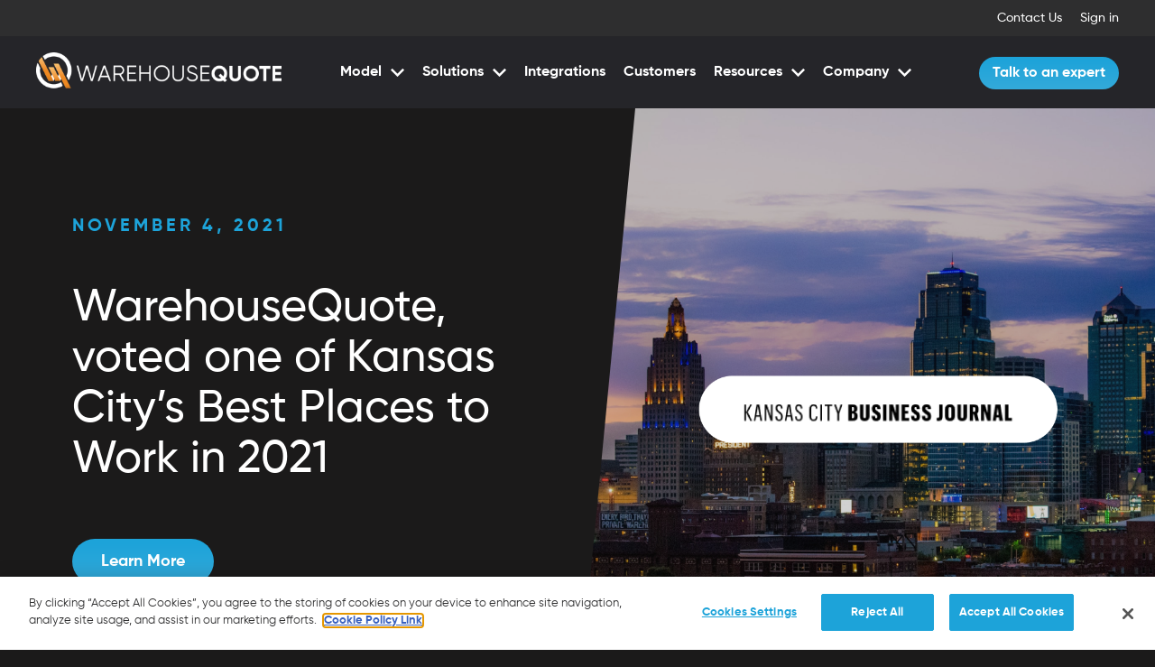

--- FILE ---
content_type: text/html; charset=UTF-8
request_url: https://www.warehousequote.com/newsroom/best-places-to-work-2021-warehousequote/
body_size: 6954
content:
<!DOCTYPE html><html lang="en-US" class="no-js"><head><meta charset="utf-8" /><meta name="viewport" content="width=device-width, initial-scale=1.0" /><link rel="icon" type="image/png" href="https://www.warehousequote.com/wp-content/uploads/2022/12/Favicon-1-300x300.png" /><link rel="apple-touch-icon" type="image/png" href="https://www.warehousequote.com/wp-content/uploads/2022/12/Favicon-1-300x300.png" /><meta name="msapplication-TileImage" content="https://www.warehousequote.com/wp-content/uploads/2022/12/Favicon-1-300x300.png" /><meta name='robots' content='index, follow, max-image-preview:large, max-snippet:-1, max-video-preview:-1' /><style>img:is([sizes="auto" i], [sizes^="auto," i]) { contain-intrinsic-size: 3000px 1500px }</style><title>WarehouseQuote, voted one of Kansas City&#039;s Best Places to Work in 2021 - WarehouseQuote</title><link rel="canonical" href="https://www.warehousequote.com/newsroom/best-places-to-work-2021-warehousequote/" /><meta property="og:locale" content="en_US" /><meta property="og:type" content="article" /><meta property="og:title" content="WarehouseQuote, voted one of Kansas City&#039;s Best Places to Work in 2021 - WarehouseQuote" /><meta property="og:description" content="WarehouseQuote is named the 2021 Best Places to Work in Kansas City." /><meta property="og:url" content="https://www.warehousequote.com/newsroom/best-places-to-work-2021-warehousequote/" /><meta property="og:site_name" content="WarehouseQuote" /><meta property="article:modified_time" content="2022-11-23T02:02:23+00:00" /><meta property="og:image" content="https://www.warehousequote.com/wp-content/uploads/2021/11/Frame-10-5.png" /><meta property="og:image:width" content="1080" /><meta property="og:image:height" content="1080" /><meta property="og:image:type" content="image/png" /><meta name="twitter:card" content="summary_large_image" /> <style id='classic-theme-styles-inline-css' type='text/css'>/*! This file is auto-generated */
.wp-block-button__link{color:#fff;background-color:#32373c;border-radius:9999px;box-shadow:none;text-decoration:none;padding:calc(.667em + 2px) calc(1.333em + 2px);font-size:1.125em}.wp-block-file__button{background:#32373c;color:#fff;text-decoration:none}</style><link rel='stylesheet' id='magnific-style-css' href='https://www.warehousequote.com/wp-content/cache/autoptimize/css/autoptimize_single_c70dbd97377e464a7072dae9f8732e3b.css?ver=6.8.3' type='text/css' media='all' /><link rel='stylesheet' id='slick-style-css' href='https://www.warehousequote.com/wp-content/cache/autoptimize/css/autoptimize_single_417ba7ca3197ddb3a28c15e5d0194b96.css?ver=6.8.3' type='text/css' media='all' /><link rel='stylesheet' id='wq-style-css' href='https://www.warehousequote.com/wp-content/cache/autoptimize/css/autoptimize_single_1e2f5bd0aaae8a9748975379935c2fde.css?ver=1.04262023.1417' type='text/css' media='all' /> <script type="text/javascript" src="https://www.warehousequote.com/wp-includes/js/jquery/jquery.min.js?ver=3.7.1" id="jquery-core-js"></script> <script type="text/javascript" src="https://www.warehousequote.com/wp-includes/js/jquery/jquery-migrate.min.js?ver=3.4.1" id="jquery-migrate-js"></script> <link rel="https://api.w.org/" href="https://www.warehousequote.com/wp-json/" /><link rel="EditURI" type="application/rsd+xml" title="RSD" href="https://www.warehousequote.com/xmlrpc.php?rsd" /><meta name="generator" content="WordPress 6.8.3" /><link rel='shortlink' href='https://www.warehousequote.com/?p=383' /><link rel="alternate" title="oEmbed (JSON)" type="application/json+oembed" href="https://www.warehousequote.com/wp-json/oembed/1.0/embed?url=https%3A%2F%2Fwww.warehousequote.com%2Fnewsroom%2Fbest-places-to-work-2021-warehousequote%2F" /><link rel="alternate" title="oEmbed (XML)" type="text/xml+oembed" href="https://www.warehousequote.com/wp-json/oembed/1.0/embed?url=https%3A%2F%2Fwww.warehousequote.com%2Fnewsroom%2Fbest-places-to-work-2021-warehousequote%2F&#038;format=xml" /><style type='text/css'>.ae_data .elementor-editor-element-setting {
            display:none !important;
            }</style>
 <script>(function(w,d,s,l,i){w[l]=w[l]||[];w[l].push({'gtm.start':
new Date().getTime(),event:'gtm.js'});var f=d.getElementsByTagName(s)[0],
j=d.createElement(s),dl=l!='dataLayer'?'&l='+l:'';j.async=true;j.src=
'https://www.googletagmanager.com/gtm.js?id='+i+dl;f.parentNode.insertBefore(j,f);
})(window,document,'script','dataLayer','GTM-PS7TW27');</script>    <script>function initApollo(){var n=Math.random().toString(36).substring(7),o=document.createElement("script");
o.src="https://assets.apollo.io/micro/website-tracker/tracker.iife.js?nocache="+n,o.async=!0,o.defer=!0,
o.onload=function(){window.trackingFunctions.onLoad({appId:"65e1d67f41fdff01c6892d4c"})},
document.head.appendChild(o)}initApollo();</script> 
 <script>!function () {var reb2b = window.reb2b = window.reb2b || [];if (reb2b.invoked) return;reb2b.invoked = true;reb2b.methods = ["identify", "collect"];reb2b.factory = function (method) {return function () {var args = Array.prototype.slice.call(arguments);args.unshift(method);reb2b.push(args);return reb2b;};};for (var i = 0; i < reb2b.methods.length; i++) {var key = reb2b.methods[i];reb2b[key] = reb2b.factory(key);}reb2b.load = function (key) {var script = document.createElement("script");script.type = "text/javascript";script.async = true;script.src = "https://s3-us-west-2.amazonaws.com/b2bjsstore/b/" + key + "/reb2b.js.gz";var first = document.getElementsByTagName("script")[0];first.parentNode.insertBefore(script, first);};reb2b.SNIPPET_VERSION = "1.0.1";reb2b.load("5EN4M0HV9ROM");}();</script> 
<style>.wq-solution-img {
	clip-path:none !important;
	}
.wq-capabilities-img {
	clip-path: none !important;
	}</style><meta name="generator" content="Elementor 3.16.4; features: e_dom_optimization, e_optimized_assets_loading, e_optimized_css_loading, additional_custom_breakpoints; settings: css_print_method-external, google_font-enabled, font_display-swap"> <script type="application/ld+json" class="saswp-schema-markup-output">[{"@context":"https://schema.org/","@type":"BreadcrumbList","@id":"https://www.warehousequote.com/newsroom/best-places-to-work-2021-warehousequote/#breadcrumb","itemListElement":[{"@type":"ListItem","position":1,"item":{"@id":"https://www.warehousequote.com","name":"WarehouseQuote"}},{"@type":"ListItem","position":2,"item":{"@id":"https://www.warehousequote.com/newsroom/","name":"News"}},{"@type":"ListItem","position":3,"item":{"@id":"https://www.warehousequote.com/newsroom/best-places-to-work-2021-warehousequote/","name":"WarehouseQuote, voted one of Kansas City&#8217;s Best Places to Work in 2021"}}]}]</script> <!--[if lt IE 9]> <script src="https://www.warehousequote.com/wp-content/themes/warehousequote/js/html5shiv.js"></script> <script src="https://www.warehousequote.com/wp-content/themes/warehousequote/js/respond.min.js"></script> <![endif]--> <script>document.documentElement.className = document.documentElement.className.replace(/\bno-js\b/, '') + ' js';</script> </head> <!--[if lte IE 7 ]><body class="wp-singular wq_news-template-default single single-wq_news postid-383 wp-theme-warehousequote ie ie7 page-best-places-to-work-2021-warehousequote elementor-default elementor-kit-2468"> <![endif]--> <!--[if (gt IE 7)&(lt IE 9)]><body class="wp-singular wq_news-template-default single single-wq_news postid-383 wp-theme-warehousequote ie page-best-places-to-work-2021-warehousequote elementor-default elementor-kit-2468"> <![endif]--> <!--[if IE 9]><body class="wp-singular wq_news-template-default single single-wq_news postid-383 wp-theme-warehousequote ie9 page-best-places-to-work-2021-warehousequote elementor-default elementor-kit-2468"> <![endif]--> <!--[if (gt IE 9) | !(IE)]><!--><body class="wp-singular wq_news-template-default single single-wq_news postid-383 wp-theme-warehousequote page-best-places-to-work-2021-warehousequote elementor-default elementor-kit-2468"> <!--<![endif]--> <svg xmlns="http://www.w3.org/2000/svg" style="display: none;"> <defs></defs> <symbol id="linkedin" width="100%" height="100%" viewBox="0 0 24 24"><title>LinkedIn</title> <path d="M0 0v24h24v-24h-24zm8 19h-3v-11h3v11zm-1.5-12.268c-.966 0-1.75-.79-1.75-1.764s.784-1.764 1.75-1.764 1.75.79 1.75 1.764-.783 1.764-1.75 1.764zm13.5 12.268h-3v-5.604c0-3.368-4-3.113-4 0v5.604h-3v-11h3v1.765c1.397-2.586 7-2.777 7 2.476v6.759z"/> </symbol> <symbol id="twitter" width="100%" height="100%" viewBox="0 0 24 24"><title>Twitter</title> <path d="M0 0v24h24v-24h-24zm18.862 9.237c.208 4.617-3.235 9.765-9.33 9.765-1.854 0-3.579-.543-5.032-1.475 1.742.205 3.48-.278 4.86-1.359-1.437-.027-2.649-.976-3.066-2.28.515.098 1.021.069 1.482-.056-1.579-.317-2.668-1.739-2.633-3.26.442.246.949.394 1.486.411-1.461-.977-1.875-2.907-1.016-4.383 1.619 1.986 4.038 3.293 6.766 3.43-.479-2.053 1.079-4.03 3.198-4.03.944 0 1.797.398 2.396 1.037.748-.147 1.451-.42 2.085-.796-.245.767-.766 1.41-1.443 1.816.664-.08 1.297-.256 1.885-.517-.44.656-.997 1.234-1.638 1.697z"/> </symbol> <symbol id="facebook" width="100%" height="100%" viewBox="0 0 24 24"><title>Facebook</title> <path d="M0 0v24h24v-24h-24zm16 7h-1.923c-.616 0-1.077.252-1.077.889v1.111h3l-.239 3h-2.761v8h-3v-8h-2v-3h2v-1.923c0-2.022 1.064-3.077 3.461-3.077h2.539v3z"/> </symbol> <symbol id="arrow-right" width="100%" height="100%" viewBox="0 0 24 24"> <path d="M7.33 24l-2.83-2.829 9.339-9.175-9.339-9.167 2.83-2.829 12.17 11.996z"/> </symbol> <symbol id="arrow-left" width="100%" height="100%" viewBox="0 0 24 24"> <path d="M16.67 0l2.83 2.829-9.339 9.175 9.339 9.167-2.83 2.829-12.17-11.996z"/> </symbol> </svg><div class="container"><header class="masthead"><div class="wq-utilities"><div class="wrapper"><ul id="menu-utilities" class="menu menu-utilities "><li id="menu-item-2183" class="menu-item-contact menu-item menu-item-type-post_type menu-item-object-page menu-item-2183"><a href="https://www.warehousequote.com/contact/">Contact Us</a></li><li id="menu-item-15" class="menu-item menu-item-type-custom menu-item-object-custom menu-item-15"><a target="_blank" href="https://app.warehousequote.com/">Sign in</a></li></ul></div></div><div class="wq-nav"><div class="wrapper"> <a class="logo" href="https://www.warehousequote.com"><noscript><img width="200" height="32" alt="WarehouseQuote" src="https://www.warehousequote.com/wp-content/themes/warehousequote/images/logo2x.png" /></noscript><img class="lazyload" width="200" height="32" alt="WarehouseQuote" src='data:image/svg+xml,%3Csvg%20xmlns=%22http://www.w3.org/2000/svg%22%20viewBox=%220%200%20200%2032%22%3E%3C/svg%3E' data-src="https://www.warehousequote.com/wp-content/themes/warehousequote/images/logo2x.png" /></a><nav class="main-navigation"> <span class="wq-nav-bg"></span><ul id="menu-main-navigation" class="menu menu-main-navigation"><li id="menu-item-3682" class="menu-item menu-item-type-custom menu-item-object-custom menu-item-has-children menu-item-3682"><a href="#">Model</a><ul class="sub-menu"><li id="menu-item-3701" class="menu-item-label menu-item menu-item-type-custom menu-item-object-custom menu-item-has-children menu-item-3701"><a href="#">Our model</a><ul class="sub-menu"><li id="menu-item-3683" class="menu-item menu-item-type-post_type menu-item-object-page menu-item-3683"><a href="https://www.warehousequote.com/warehouse-network/">Nationwide warehouse network</a></li><li id="menu-item-3685" class="menu-item menu-item-type-post_type menu-item-object-page menu-item-3685"><a href="https://www.warehousequote.com/managed-operations/">Extension of your operations team</a></li><li id="menu-item-3684" class="menu-item menu-item-type-post_type menu-item-object-page menu-item-3684"><a href="https://www.warehousequote.com/data-driven-intelligence/">Supply chain advisory and consulting services</a></li></ul></li></ul></li><li id="menu-item-3688" class="menu-item menu-item-type-custom menu-item-object-custom menu-item-has-children menu-item-3688"><a href="#">Solutions</a><ul class="sub-menu"><li id="menu-item-3705" class="menu-item-label menu-item menu-item-type-custom menu-item-object-custom menu-item-has-children menu-item-3705"><a href="#">Use cases</a><ul class="sub-menu"><li id="menu-item-4351" class="menu-item menu-item-type-post_type menu-item-object-page menu-item-4351"><a href="https://www.warehousequote.com/use-cases/b2b-fulfillment-services/">B2B fulfillment</a></li><li id="menu-item-4352" class="menu-item menu-item-type-post_type menu-item-object-page menu-item-4352"><a href="https://www.warehousequote.com/use-cases/outsourced-warehousing/">Outsourced warehousing</a></li><li id="menu-item-4354" class="menu-item menu-item-type-post_type menu-item-object-page menu-item-4354"><a href="https://www.warehousequote.com/use-cases/retail-fulfillment/">Retail fulfillment</a></li><li id="menu-item-4353" class="menu-item menu-item-type-post_type menu-item-object-page menu-item-4353"><a href="https://www.warehousequote.com/use-cases/retail-distribution/">Retail distribution</a></li></ul></li></ul></li><li id="menu-item-3686" class="menu-item menu-item-type-custom menu-item-object-custom menu-item-3686"><a href="https://www.warehousequote.com/integrations">Integrations</a></li><li id="menu-item-4980" class="menu-item menu-item-type-custom menu-item-object-custom menu-item-4980"><a href="https://www.warehousequote.com/resources/#success-stories">Customers</a></li><li id="menu-item-3693" class="menu-item menu-item-type-custom menu-item-object-custom menu-item-has-children menu-item-3693"><a href="#">Resources</a><ul class="sub-menu"><li id="menu-item-3707" class="menu-item-label menu-item menu-item-type-custom menu-item-object-custom menu-item-has-children menu-item-3707"><a href="#">Resources</a><ul class="sub-menu"><li id="menu-item-3710" class="menu-item menu-item-type-custom menu-item-object-custom menu-item-3710"><a href="https://www.warehousequote.com/resources/#market-updates">Market updates</a></li><li id="menu-item-3713" class="menu-item menu-item-type-custom menu-item-object-custom menu-item-3713"><a href="https://www.warehousequote.com/resources/#supply-chain-unpacked">Podcast</a></li><li id="menu-item-3712" class="menu-item menu-item-type-custom menu-item-object-custom menu-item-3712"><a href="https://www.warehousequote.com/resources/#industry-articles">Industry articles</a></li><li id="menu-item-3711" class="menu-item menu-item-type-post_type menu-item-object-page menu-item-3711"><a href="https://www.warehousequote.com/glossary/">Glossary</a></li></ul></li></ul></li><li id="menu-item-3694" class="menu-item menu-item-type-custom menu-item-object-custom menu-item-has-children menu-item-3694"><a href="#">Company</a><ul class="sub-menu"><li id="menu-item-3706" class="menu-item-label menu-item menu-item-type-custom menu-item-object-custom menu-item-has-children menu-item-3706"><a href="#">Company</a><ul class="sub-menu"><li id="menu-item-3695" class="menu-item menu-item-type-post_type menu-item-object-page menu-item-3695"><a href="https://www.warehousequote.com/about-us/">About us</a></li><li id="menu-item-3696" class="menu-item menu-item-type-post_type menu-item-object-page menu-item-3696"><a href="https://www.warehousequote.com/careers/">Careers</a></li><li id="menu-item-3697" class="menu-item menu-item-type-custom menu-item-object-custom menu-item-3697"><a href="https://www.warehousequote.com/newsroom">Newsroom</a></li><li id="menu-item-4294" class="menu-item menu-item-type-post_type menu-item-object-page menu-item-4294"><a href="https://www.warehousequote.com/network-locations/">Locations</a></li></ul></li></ul></li><li id="menu-item-3714" class="menu-item-contact menu-item menu-item-type-post_type menu-item-object-page menu-item-3714"><a href="https://www.warehousequote.com/talk-to-an-expert/">Talk to an expert</a></li></ul></nav></div></div></header><main class="main wq-page"><div class="wq-hero"><div class="wq-hero-wrap wq-section"><div class="wrapper"><div class="wq-hero-content"><p class="wq-post-date wq-title wq-headline-seo">November 4, 2021</p><h1 class="wq-intro-headline">WarehouseQuote, voted one of Kansas City&#8217;s Best Places to Work in 2021</h1><div class="wq-intro-btns"> <a class="wq-btn" target="_blank" rel="nofollow noopener" href="https://www.bizjournals.com/kansascity/news/2021/11/04/best-places-to-work-2021-warehousequote.html">Learn More</a></div></div></div><div class="wq-featured-wrap"> <img class="wq-featured-img" alt="" src="https://www.warehousequote.com/wp-content/uploads/2021/11/Frame-10-5.png" width="1080" height="1080" /></div></div></div><div class="wq-section wq-content" id="content"><div class="wrapper"><div class="the-content wq-post-content"><p>WarehouseQuote is named the 2021 Best Places to Work in Kansas City.</p></div><div class="wq-post-content wq-post-after"><div class="wq-about-company"><h4 class="wq-subheadline">About WarehouseQuote</h4><div class="the-content"><p><em>WarehouseQuote is a managed warehousing solution helping middle market and enterprise businesses scale their warehouse operations with precision. Through our 3PL warehousing and fulfillment network of <a href="https://www.warehousequote.com/locations/">250+ facilities</a>, integrated technology platform, and in-house supply chain expertise, we enable businesses to design efficient fulfillment networks connected by a single technology platform. Hundreds of B2B and B2C businesses like Chatime, Joyride, Benitago Group, Big Ass Fans, and Mighty Good Solutions use WarehouseQuote to scale, streamline, and optimize their warehouse operations.</em></p></div></div></div></div></div></main><div class="wq-subscribe wq-section"><div class="wrapper"><h6 class="wq-subheadline">Sign up for our </br><strong>monthly market updates</strong></h6><div class="wq-form-wrap"> <iframe src="https://lp.warehousequote.com/l/1015382/2023-03-29/2rst" width="100%" height="150" type="text/html" frameborder="0" allowTransparency="true" style="border: 0"></iframe></div></div></div><footer class="orlop"><div class="wq-section"><div class="wrapper"> <a class="logo" href="https://www.warehousequote.com"><noscript><img width="200" height="32" alt="WarehouseQuote" src="https://www.warehousequote.com/wp-content/themes/warehousequote/images/logo2x.png" /></noscript><img class="lazyload" width="200" height="32" alt="WarehouseQuote" src='data:image/svg+xml,%3Csvg%20xmlns=%22http://www.w3.org/2000/svg%22%20viewBox=%220%200%20200%2032%22%3E%3C/svg%3E' data-src="https://www.warehousequote.com/wp-content/themes/warehousequote/images/logo2x.png" /></a><nav class="wq-sitemap"><ul id="menu-site-map" class="menu menu-sitemap"><li id="menu-item-47" class="menu-item menu-item-type-custom menu-item-object-custom menu-item-has-children menu-item-47"><a href="#">Model</a><ul class="sub-menu"><li id="menu-item-565" class="menu-item menu-item-type-post_type menu-item-object-page menu-item-565"><a href="https://www.warehousequote.com/warehouse-network/">Nationwide warehouse network</a></li><li id="menu-item-566" class="menu-item menu-item-type-post_type menu-item-object-page menu-item-566"><a href="https://www.warehousequote.com/managed-operations/">Extension of your operations team</a></li><li id="menu-item-48" class="menu-item menu-item-type-post_type menu-item-object-page menu-item-48"><a href="https://www.warehousequote.com/data-driven-intelligence/">Supply chain advisory and consulting services</a></li></ul></li><li id="menu-item-3481" class="menu-item menu-item-type-custom menu-item-object-custom menu-item-has-children menu-item-3481"><a href="#">Use Cases</a><ul class="sub-menu"><li id="menu-item-3866" class="menu-item menu-item-type-post_type menu-item-object-page menu-item-3866"><a href="https://www.warehousequote.com/use-cases/retail-fulfillment/">Retail fulfillment</a></li><li id="menu-item-3894" class="menu-item menu-item-type-post_type menu-item-object-page menu-item-3894"><a href="https://www.warehousequote.com/use-cases/retail-distribution/">Retail distribution</a></li><li id="menu-item-4282" class="menu-item menu-item-type-post_type menu-item-object-page menu-item-4282"><a href="https://www.warehousequote.com/use-cases/b2b-fulfillment-services/">B2B fulfillment</a></li><li id="menu-item-3864" class="menu-item menu-item-type-post_type menu-item-object-page menu-item-3864"><a href="https://www.warehousequote.com/use-cases/b2c-fulfillment/">B2C fulfillment</a></li><li id="menu-item-3865" class="menu-item menu-item-type-post_type menu-item-object-page menu-item-3865"><a href="https://www.warehousequote.com/use-cases/outsourced-warehousing/">Outsourced warehousing</a></li></ul></li><li id="menu-item-577" class="menu-item menu-item-type-custom menu-item-object-custom menu-item-has-children menu-item-577"><a href="#">Resources</a><ul class="sub-menu"><li id="menu-item-5497" class="menu-item menu-item-type-post_type menu-item-object-post menu-item-5497"><a href="https://www.warehousequote.com/resources/q225-warehouse-pricing-index-report/">Q2’25 Warehouse Pricing Index Report</a></li><li id="menu-item-922" class="menu-item menu-item-type-custom menu-item-object-custom menu-item-922"><a href="https://www.warehousequote.com/resources/">Customer success stories</a></li><li id="menu-item-923" class="menu-item menu-item-type-custom menu-item-object-custom menu-item-923"><a href="https://www.warehousequote.com/resources/">Market updates</a></li><li id="menu-item-3494" class="menu-item menu-item-type-taxonomy menu-item-object-category menu-item-3494"><a href="https://www.warehousequote.com/resources/category/industry-articles/">Industry articles</a></li><li id="menu-item-924" class="menu-item menu-item-type-custom menu-item-object-custom menu-item-924"><a href="https://www.warehousequote.com/resources/">Podcast</a></li></ul></li><li id="menu-item-567" class="menu-item menu-item-type-custom menu-item-object-custom menu-item-has-children menu-item-567"><a href="#">Guides</a><ul class="sub-menu"><li id="menu-item-3761" class="menu-item menu-item-type-post_type menu-item-object-post menu-item-3761"><a href="https://www.warehousequote.com/resources/3pl-warehousing-guide/">What is a 3PL?</a></li><li id="menu-item-3763" class="menu-item menu-item-type-post_type menu-item-object-post menu-item-3763"><a href="https://www.warehousequote.com/resources/switching-3pl-partners/">Switching 3PL partners</a></li><li id="menu-item-4916" class="menu-item menu-item-type-post_type menu-item-object-post menu-item-4916"><a href="https://www.warehousequote.com/resources/3pl-warehouse-liability-guide/">3PL warehouse liability guide</a></li><li id="menu-item-4409" class="menu-item menu-item-type-post_type menu-item-object-post menu-item-4409"><a href="https://www.warehousequote.com/resources/on-demand-warehousing/">What is on-demand warehousing?</a></li></ul></li><li id="menu-item-572" class="menu-item menu-item-type-custom menu-item-object-custom menu-item-has-children menu-item-572"><a href="#">Company</a><ul class="sub-menu"><li id="menu-item-573" class="menu-item menu-item-type-post_type menu-item-object-page menu-item-573"><a href="https://www.warehousequote.com/about-us/">About us</a></li><li id="menu-item-574" class="menu-item menu-item-type-post_type menu-item-object-page menu-item-574"><a href="https://www.warehousequote.com/careers/">Careers</a></li><li id="menu-item-2184" class="menu-item menu-item-type-post_type menu-item-object-page menu-item-2184"><a href="https://www.warehousequote.com/contact/">Contact</a></li><li id="menu-item-3586" class="menu-item menu-item-type-post_type menu-item-object-page menu-item-3586"><a href="https://www.warehousequote.com/frequently-asked-questions/">FAQ&#8217;s</a></li><li id="menu-item-1056" class="menu-item menu-item-type-post_type menu-item-object-page menu-item-1056"><a href="https://www.warehousequote.com/join-network/">Join our network</a></li><li id="menu-item-4338" class="menu-item menu-item-type-post_type menu-item-object-page menu-item-4338"><a href="https://www.warehousequote.com/network-locations/">Find warehousing</a></li><li id="menu-item-576" class="menu-item menu-item-type-custom menu-item-object-custom menu-item-576"><a href="https://www.warehousequote.com/newsroom/">Newsroom</a></li></ul></li></ul></nav><div class="wq-mandatories"><div class="wq-icons"> <a class="wq-social-link" href="https://www.linkedin.com/company/warehousequote/" rel="nofollow" target="_blank" title="LinkedIn"><svg class="wq-social-icon"><use xlink:href="#linkedin" /></svg></a> <a class="wq-social-link" href="https://twitter.com/warehousequote_" rel="nofollow" target="_blank" title="Twitter"><svg class="wq-social-icon"><use xlink:href="#twitter" /></svg></a> <a class="wq-social-link" href="https://www.facebook.com/WarehouseQuote/" rel="nofollow" target="_blank" title="Facebook"><svg class="wq-social-icon"><use xlink:href="#facebook" /></svg></a></div><p class="wq-copyright"> <span>Copyright 2026. WarehouseQuote.</span> All&nbsp;rights&nbsp;reserved.</p><ul id="menu-mandatories" class="menu menu-mandatories"><li id="menu-item-57" class="menu-item menu-item-type-post_type menu-item-object-page menu-item-57"><a href="https://www.warehousequote.com/terms-conditions-and-notices/">Terms and conditions</a></li><li id="menu-item-18" class="menu-item menu-item-type-post_type menu-item-object-page menu-item-privacy-policy menu-item-18"><a rel="privacy-policy" href="https://www.warehousequote.com/privacy-policy/">Privacy policy</a></li><li id="menu-item-55" class="menu-item menu-item-type-post_type menu-item-object-page menu-item-55"><a href="https://www.warehousequote.com/ccpa-statement/">CCPA</a></li><li id="menu-item-3587" class="menu-item menu-item-type-post_type menu-item-object-page menu-item-3587"><a href="https://www.warehousequote.com/edi-documentation/">EDI documentation</a></li><li id="menu-item-56" class="menu-item menu-item-type-post_type menu-item-object-page menu-item-56"><a href="https://www.warehousequote.com/accessibility-statement/">Accessibility</a></li><li id="menu-item-4509" class="menu-item menu-item-type-custom menu-item-object-custom menu-item-4509"><a href="https://www.warehousequote.com/html-sitemap">Sitemap</a></li></ul></div></div></div></footer></div> <script type="speculationrules">{"prefetch":[{"source":"document","where":{"and":[{"href_matches":"\/*"},{"not":{"href_matches":["\/wp-*.php","\/wp-admin\/*","\/wp-content\/uploads\/*","\/wp-content\/*","\/wp-content\/plugins\/*","\/wp-content\/themes\/warehousequote\/*","\/*\\?(.+)"]}},{"not":{"selector_matches":"a[rel~=\"nofollow\"]"}},{"not":{"selector_matches":".no-prefetch, .no-prefetch a"}}]},"eagerness":"conservative"}]}</script>  <noscript><iframe src="https://www.googletagmanager.com/ns.html?id=GTM-PS7TW27"
height="0" width="0" style="display:none;visibility:hidden"></iframe></noscript> <noscript><style>.lazyload{display:none;}</style></noscript><script data-noptimize="1">window.lazySizesConfig=window.lazySizesConfig||{};window.lazySizesConfig.loadMode=1;</script><script async data-noptimize="1" src='https://www.warehousequote.com/wp-content/plugins/autoptimize/classes/external/js/lazysizes.min.js?ao_version=3.1.12'></script><script type="text/javascript" src="https://www.warehousequote.com/wp-content/themes/warehousequote/js/ofi.min.js?ver=3.2.4" id="ofi-script-js"></script> <script type="text/javascript" src="https://www.warehousequote.com/wp-content/themes/warehousequote/js/jquery.magnific-popup.min.js?ver=1.0" id="magnific-script-js"></script> <script type="text/javascript" src="https://www.warehousequote.com/wp-content/themes/warehousequote/js/slick.min.js?ver=1.8.1" id="slick-script-js"></script> <script type="text/javascript" src="https://www.warehousequote.com/wp-content/themes/warehousequote/js/warehousequote.js?ver=1.04262023" id="wq-script-js"></script> <script>jQuery(function () { objectFitImages() });</script> </body></html>

--- FILE ---
content_type: text/html; charset=utf-8
request_url: https://lp.warehousequote.com/l/1015382/2023-03-29/2rst
body_size: 2687
content:
<!DOCTYPE html>
<html>
	<head>
		<base href="" >
		<meta charset="utf-8"/>
		<meta http-equiv="Content-Type" content="text/html; charset=utf-8"/>
		<meta name="description" content=""/>
		<title></title>
	<link rel="stylesheet" type="text/css" href="https://lp.warehousequote.com/css/form.css?ver=2021-09-20" />
<script type="text/javascript" src="https://lp.warehousequote.com/js/piUtils.js?ver=2021-09-20"></script><script type="text/javascript">
piAId = '1016382';
piCId = '3707';
piHostname = 'pi.pardot.com';
if(!window['pi']) { window['pi'] = {}; } pi = window['pi']; if(!pi['tracker']) { pi['tracker'] = {}; } pi.tracker.pi_form = true;
(function() {
	function async_load(){
		var s = document.createElement('script'); s.type = 'text/javascript';
		s.src = ('https:' == document.location.protocol ? 'https://pi' : 'http://cdn') + '.pardot.com/pd.js';
		var c = document.getElementsByTagName('script')[0]; c.parentNode.insertBefore(s, c);
	}
	if(window.attachEvent) { window.attachEvent('onload', async_load); }
	else { window.addEventListener('load', async_load, false); }
})();
</script></head>
	<body>
		<form accept-charset="UTF-8" method="post" action="https://lp.warehousequote.com/l/1015382/2023-03-29/2rst" class="form" id="pardot-form">
<style>
  style type="text/css"> 
@import url('https://lp.warehousequote.com/l/1015382/2023-03-29/2rlj/1015382/1680116693R8VRsByE/Gilroy_Regular.ttf');
@import url('https://lp.warehousequote.com/l/1015382/2023-03-29/2rl7/1015382/168011669233vMJGje/Gilroy_Bold.ttf');
@import url('https://lp.warehousequote.com/l/1015382/2023-03-29/2rlm/1015382/1680116693Somzk3j9/Gilroy_Medium.ttf');

* {
    font-famiy:'Gilroy', sans-serif;
    overflow-y:hidden;
}

option {
    color:#2e2e2f;
}

#pardot-form .form-field {
 	margin:0;
 	padding:5px 0 0 0;
} 
 /* The input fields */ 
 #pardot-form input.text,
 #pardot-form textarea.standard,
 #pardot-form select,
 #pardot-form input.date { 
	background-color: rgba(255,255,255,.15);
	font-size:14px;
	color:#ffffff;
	-moz-border-radius:0px;
	-webkit-border-radius:0px;
	border-radius:0px;
	padding-top:15px;
	padding-bottom:15px;
	padding-left:15px;
	padding-right:15px;
	width:100%;
	font-family:'Gilroy', sans-serif;
	font-weight:400;
	box-sizing:border-box;
	outline:none;
	border:none;
}
/* the input fields on focus */ 
 #pardot-form input.text:focus,
 #pardot-form textarea.standard:focus,
 #pardot-form select:focus,
 #pardot-form input.date:focus { 
	border-bottom: solid 2px #1da3d9;
	outline: 0 none;
	background-color: rgba(255,255,255,.15);
	outline: none;
}
#pardot-form span.value { 
	margin-left: 0;
}
/* the field labels */ 
 #pardot-form label {
	font-size:12px;
	color:#ffffff;
	text-transform:UPPERCASE;
	font-family:'Gilroy', sans-serif;
	letter-spacing: 1px;
	font-weight:400;
	padding-top:5px;
	padding-bottom:5px;
	float:none;
	text-align:left;
	width:auto;
	display:block;
}
/* the submit button */ 
 #pardot-form .submit input {
	margin:0;
	background-color:#ffffff;
	font-size:16px;
	color:#1da3d9;
	font-weight:bold;
	padding-right:30px;
	padding-left:30px;
	height: 40px;
	min-width:130px;
	-moz-border-radius:6px;
	-webkit-border-radius:6px;
	border-radius:6px;
	outline: none;
	border:none;
	cursor:pointer;
}
/* the submit button hover */ 
 #pardot-form .submit input:hover {
	background-color:#ffffff;
	border-color:#1da3d9;
	color:#1da3d9;
}
/* the spacing around the submit button */ 
 #pardot-form .submit {
	margin:0;
	padding-top:23px;
	padding-bottom:0px;
	text-align:left;
}
/* hide the regular checkbox */
.pd-checkbox input {
    opacity: 0;
    position: absolute;
}
/* position the label */
.pd-checkbox input, .pd-checkbox label {
    display: inline-block;
    vertical-align: middle;
    margin: 5px;
    cursor: pointer;
}
.pd-checkbox label {
    position: relative;
}
/* style the unchecked checkbox */
.pd-checkbox input+label:before {
    content: '';
    background:white;
    border: 1px solid#c7c7c7 ;
    display: inline-block;
    vertical-align: middle;
    width: 20px;
    height: 20px;
    padding: 0px;
    margin-right: 10px;
    text-align: center;
    font-size: 15px;
    line-height: normal;
    border-radius: 5px;
    -moz-border-radius: 5px;
    -webkit-border-radius: 5px;
}
/* style the checked checkbox */
.pd-checkbox input:checked+label:before {
    content: "\2713";
    background:#2ca4bf;
    color:white;
    border-color:#2ca4bf;
}
form.form p.no-label {
    margin-left: 0 !important;
}

/* hide the regular radio button */
.pd-radio input {
    opacity: 0;
    position: absolute;   
}
/* position the label */
.pd-radio input, .pd-radio label {
    display: inline-block;
    vertical-align: middle;
    margin: 5px;
    cursor: pointer;
}
.pd-radio label {
    position: relative;
}
/* style the unchecked radio button */
.pd-radio input + label:before {
    content: '';
    background:white;
    border: 1px solid#c7c7c7;
    display: inline-block;
    vertical-align: middle;
    width: 20px;
    height: 20px;
    padding: 0px;
    margin-right: 10px;
    text-align: center;
    font-size: 15px;
    line-height: normal;
    border-radius: 5px;
    -moz-border-radius: 5px;
    -webkit-border-radius: 5px;
}
.pd-radio input + label:before {
    border-radius: 50%;
}
/* style the selected radio button */
.pd-radio input:checked + label:before {
    content: "\25CF";
    background:#2ca4bf;
    color:white;
    border-color:#2ca4bf;
}
body form.form div.form-col-1 {
float: left !important;
clear: left !important;
width: 60% !important;
padding-left: 0 !important;
margin-right: 0 !important;
margin-left: 0 !important;
margin-top: 10px!important;
padding-bottom: 10px;
}
body form.form div.form-col-2 {
float: right !important;
clear: right !important;
width: 35% !important;
padding-right: 0 !important;
padding-left: 0 !important;
margin-right: 0 !important;
margin-left: 0 !important;
margin-top:10px !important;
padding-bottom: 10px;
}
body form.form div.form-col-full {
width: 100%;
padding-right: 0 !important;
padding-left: 0 !important;
margin-right: 0 !important;
margin-left: 0 !important;
margin-top: 10px !important;
padding-bottom: 10px;
clear:both;
}
body form.form input.text, body form.form select {
width: 100% !important;
}
/* Captcha fix */
form.form .pd-captcha {
    position: relative !important;
    width: 190px !important;
    left: 0 !important;
    display: block !important;
    height: 150px !important;
}
/*Recolors Error Text*/
.errors {
    color: #ffffff;
    background-color: #1b1a1a !important;
    letter-spacing: 1px;
    text-transform: UPPERCASE;
    font-size: 12px;
    margin-top: 5px;
    font-family:sans-serif;
}

.error .no-label {
    color: #ffffff !important;
    letter-spacing: 1px;
    text-transform: UPPERCASE;
    font-size: 12px;
    margin-top: 5px;
    font-family: sans-serif;
    
}
 </style>

<style type="text/css">
form.form p label { color: #000000; }
form.form p.required label, form.form span.required label { background: none; padding-left: 0px; }
</style>


	
		
		
			<div class="form-field form-col-1 email pd-text required required-custom    ">
				
					<label class="field-label" for="1015382_11220pi_1015382_11220">Email *</label>
				
				<input type="text" name="1015382_11220pi_1015382_11220" id="1015382_11220pi_1015382_11220" value="" class="text" size="30" maxlength="255" onchange="" onfocus="" />
				
			<div id="error_for_1015382_11220pi_1015382_11220" style="display:none"></div>
			
		    </div>
		
		
	<p style="position:absolute; width:190px; left:-9999px; top: -9999px;visibility:hidden;">
		<label for="pi_extra_field">Comments</label>
		<input type="text" name="pi_extra_field" id="pi_extra_field"/>
	</p>
		
		<!-- forces IE5-8 to correctly submit UTF8 content  -->
		<input name="_utf8" type="hidden" value="&#9731;" />
		<div class="form-col-2 submit">
			<input type="submit" accesskey="s" value="Sign up" />
		</div>
	

<script type="text/javascript">
//<![CDATA[

	var anchors = document.getElementsByTagName("a");
	for (var i=0; i<anchors.length; i++) {
		var anchor = anchors[i];
		if(anchor.getAttribute("href")&&!anchor.getAttribute("target")) {
			anchor.target = "_top";
		}
	}
		
//]]>
</script>
<input type="hidden" name="hiddenDependentFields" id="hiddenDependentFields" value="" /></form>
<script type="text/javascript">(function(){ pardot.$(document).ready(function(){ (function() {
	var $ = window.pardot.$;
	window.pardot.FormDependencyMap = [];

	$('.form-field-primary input, .form-field-primary select').each(function(index, input) {
		$(input).on('change', window.piAjax.checkForDependentField);
		window.piAjax.checkForDependentField.call(input);
	});
})(); });})();</script>
	</body>
</html>


--- FILE ---
content_type: text/css
request_url: https://www.warehousequote.com/wp-content/cache/autoptimize/css/autoptimize_single_1e2f5bd0aaae8a9748975379935c2fde.css?ver=1.04262023.1417
body_size: 12307
content:
@font-face{font-family:'Gilroy';src:url(//www.warehousequote.com/wp-content/themes/warehousequote/fonts/Gilroy-Light.ttf) format('truetype');font-weight:300;font-style:normal;font-display:swap}@font-face{font-family:'Gilroy';src:url(//www.warehousequote.com/wp-content/themes/warehousequote/fonts/Gilroy-Regular.ttf) format('truetype');font-weight:400;font-style:normal;font-display:swap}@font-face{font-family:'Gilroy';src:url(//www.warehousequote.com/wp-content/themes/warehousequote/fonts/Gilroy-Medium.ttf) format('truetype');font-weight:500;font-style:normal;font-display:swap}@font-face{font-family:'Gilroy';src:url(//www.warehousequote.com/wp-content/themes/warehousequote/fonts/Gilroy-Bold.ttf) format('truetype');font-weight:700;font-style:normal;font-display:swap}@font-face{font-family:'Gilroy';src:url(//www.warehousequote.com/wp-content/themes/warehousequote/fonts/Gilroy-Heavy.ttf) format('truetype');font-weight:900;font-style:normal;font-display:swap}html,body,div,span,applet,object,iframe,h1,h2,h3,h4,h5,h6,p,blockquote,pre,a,abbr,acronym,address,big,cite,code,del,dfn,em,img,ins,kbd,q,s,samp,small,strike,strong,sub,sup,tt,var,b,u,i,center,dl,dt,dd,ol,ul,li,fieldset,form,label,legend,table,caption,tbody,tfoot,thead,tr,th,td,article,aside,canvas,details,embed,figure,figcaption,footer,header,hgroup,menu,nav,output,ruby,section,summary,time,mark,audio,video{margin:0;padding:0;border:0;font-size:100%;font:inherit;vertical-align:baseline}article,aside,details,figcaption,figure,footer,header,hgroup,menu,nav,section,main{display:block}body{line-height:1}ol,ul{list-style:none}blockquote,q{quotes:none}blockquote:before,blockquote:after,q:before,q:after{content:'';content:none}table{border-collapse:collapse;border-spacing:0}html{-webkit-box-sizing:border-box;-moz-box-sizing:border-box;box-sizing:border-box}*,*:before,*:after{-webkit-box-sizing:inherit;-moz-box-sizing:inherit;box-sizing:inherit}html,body{height:100%;width:100%}body{font-size:100%;color:#fff;background-color:#1b1a1a;font-family:'Gilroy',sans-serif;font-weight:400}body.overlay-open{overflow:hidden}img{max-width:100%;height:auto}a{text-decoration:none}a:hover{text-decoration:underline}i,em{font-style:italic}b,strong{font-weight:700}i b,b i,em strong,strong em{font-style:italic;font-weight:700}sup{top:-.5em;font-size:.625em;line-height:0;position:relative;vertical-align:baseline}sub{bottom:-.5em;font-size:.625em;line-height:0;position:relative;vertical-align:baseline}button{background:0 0;border:0 none;margin:0;padding:0;cursor:pointer;outline:0 none}button,input,textarea,select{color:#2e2e2f;font-size:100%;font-family:'Gilroy',sans-serif}input[type=submit]{cursor:pointer}.notransition *{-webkit-transition:none !important;transition:none !important}.nowrap{white-space:nowrap}.phone{color:inherit;text-decoration:none;white-space:nowrap}.phone:hover{text-decoration:none}.video-wrapper{position:relative;padding-bottom:56.25%;height:0}.video-wrapper video,.video-wrapper iframe{position:absolute;top:0;left:0;width:100%;height:100%}.gmap{display:block;width:100%}.prllxy{-webkit-transition:-webkit-transform .2s ease;transition:transform .2s ease}.mfp-close-btn-in .mfp-close{color:#fff;opacity:1}.mfp-container.mfp-inline-holder .mfp-content{width:100%;max-width:900px}.slickslider{display:none}.slickslider.slick-dotted{padding-bottom:40px}.slickslider.slick-initialized{display:block}.slick-dotted.slick-slider{margin-bottom:0}.slick-dots{position:absolute;bottom:0;display:block;width:100%;padding:0;margin:0;list-style:none;text-align:center}.slick-dots li{position:relative;display:inline-block;margin:0 5px;padding:0;cursor:pointer}.slick-dots li button{font-size:0;line-height:0;width:12px;height:12px;display:block;cursor:pointer;color:transparent;border:0;outline:none;background:0 0}.slick-dots li button:hover,.slick-dots li button:focus{outline:none}.slick-dots li button:hover:before,.slick-dots li button:focus:before{opacity:.75}.slick-dots li button:before{font-size:12px;line-height:12px;position:absolute;top:0;left:0;width:12px;height:12px;border-radius:50%;content:'';text-align:center;opacity:.25;background-color:#1da3d9;-webkit-font-smoothing:antialiased;-moz-osx-font-smoothing:grayscale;-webkit-transition:all .25s ease;transition:all .25s ease}.slick-dots li.slick-active button:before{opacity:1}.wq-reveal{transform:translate3d(0px,50px,0px) scale3d(1,1,1) rotateX(0deg) rotateY(0deg) rotateZ(0deg) skew(0deg,0deg);transform-style:preserve-3d;opacity:0;transition:transform .5s ease,opacity .5s ease}.wq-reveal.wq-action{transform:translate3d(0px,0px,0px) scale3d(1,1,1) rotateX(0deg) rotateY(0deg) rotateZ(0deg) skew(0deg,0deg);transform-style:preserve-3d;opacity:1}.container{min-width:320px;font-size:16px;line-height:1.25em;overflow:hidden}.wrapper{padding:0 20px;max-width:1560px;max-width:1440px;margin:0 auto}.masthead .wrapper{max-width:1760px}.wrapper:after{content:'';display:table;clear:both}.wq-social-link,.wq-social-icon{width:30px;height:30px;border-radius:2px}.wq-social-link{display:inline-block}.wq-social-icon{display:block;fill:#fff;-webkit-transition:all .25s ease;transition:all .25s ease}.wq-social-link:hover .wq-social-icon{fill:#1da3d9}.wq-link{display:inline-block;text-decoration:underline;color:#1da3d9;-webkit-transition:all .25s ease-in;transition:all .25s ease-in}.wq-link:hover{color:#252529}.wq-form-wrap input[type=submit],.main-navigation .menu-item-contact a,.menu-item-contact a,.wq-btn{outline:0 none;border:0 none;font-size:1.125em;line-height:1em;display:inline-block;padding:16px 32px;margin-top:16px;text-align:center;font-weight:700;color:#fff;background:#1da3d9;background:-moz-linear-gradient(top,#1da3d9 9%,#34aada 100%);background:-webkit-linear-gradient(top,#1da3d9 9%,#34aada 100%);background:linear-gradient(to bottom,#1da3d9 9%,#34aada 100%);text-decoration:none;-webkit-transition:all .25s ease-in;transition:all .25s ease-in;border-radius:64px}.wq-subscribe .wq-form-wrap input[type=submit]{color:#1da3d9;background:#fff}.menu-item-contact a{margin:0}.wq-form-wrap input[type=submit]:hover,.main-navigation .menu-item.menu-item-contact a:hover,.menu-item-contact a:hover,.wq-btn:hover{color:#fff;text-decoration:none;background:#34aada;background:-moz-linear-gradient(top,#34aada 9%,#34aada 100%);background:-webkit-linear-gradient(top,#34aada 9%,#34aada 100%);background:linear-gradient(to bottom,#34aada 9%,#34aada 100%);-webkit-transition-timing-function:ease-out;transition-timing-function:ease-out}.wq-subscribe .wq-form-wrap input[type=submit]:hover{color:#fff;background:#2e2e2f}.wq-btn.wq-btn-video{background:0 0;padding-left:0;padding-right:0}.wq-btn.wq-btn-video:before{content:'';display:inline-block;width:33px;height:36px;margin-right:12px;vertical-align:middle;background:scroll no-repeat url(//www.warehousequote.com/wp-content/themes/warehousequote/images/play.png) 0 0 transparent;background-size:contain;-webkit-transition:all .25s ease-in;transition:all .25s ease-in}.wq-btn.wq-btn-video:hover:before{-webkit-transform:scale(1.1);transform:scale(1.1)}.wq-img{display:block;width:100%;height:auto}.wq-section{padding:40px 0;position:relative}.wq-intro-headline,.wq-subheadline,.wq-headline{line-height:1.12em;font-weight:500;margin:30px 0;display:block}.wq-intro-headline.wq-no-title{margin-top:70px}strong.wq-intro-headline,strong.wq-subheadline,strong.wq-headline{font-weight:700}.wq-intro-headline{font-size:2em}.wq-headline{font-size:1.875em}.wq-subheadline{font-size:1.5em;margin-top:0}.wq-intro-headline b,.wq-intro-headline strong,.wq-intro-headline span,.wq-subheadline b,.wq-subheadline strong,.wq-subheadline span,.wq-headline b,.wq-headline strong,.wq-headline span{font-weight:700;color:#1da3d9}.home .wq-hero .wq-intro-headline b,.home .wq-hero .wq-intro-headline strong,.home .wq-hero .wq-intro-headline span{font-weight:900;display:block}.wq-typewriter{position:relative}.wq-typewriter .wq-typewriter-wrap:after{content:'|';display:inline-block;margin-left:5px;font-weight:300;color:#fff;animation:blink 1.2s infinite}@keyframes blink{0%{opacity:1}100%{opacity:0}}.wq-headline-seo,.wq-title{font-weight:700;text-transform:uppercase;letter-spacing:.04em;font-size:1.25em;line-height:1.15em;color:#1da3d9;letter-spacing:4px}.wq-headline-seo{margin-bottom:30px}.wq-form-wrap label{text-transform:uppercase;display:block;margin:16px 0 12px !important;font-size:.875em;line-height:1em;letter-spacing:1px}.wq-form-wrap .hs-error-msgs label{margin:5px 0 0;text-transform:none}.wq-form-wrap input[type=text],.wq-form-wrap input[type=email],.wq-form-wrap input[type=tel],.wq-form-wrap select,.wq-form-wrap textarea{width:100% !important;-webkit-appearance:none;display:block;font-style:normal;padding:12px;border:0 none;outline:0 none;color:#fff;font-weight:500;background-color:transparent;background-color:rgba(255,255,255,.15);border-bottom:2px solid transparent}.wq-form-wrap select{background-attachment:scroll;background-repeat:no-repeat;background-image:url(//www.warehousequote.com/wp-content/themes/warehousequote/images/arrow-down-blue.svg);background-position:97.5% center;background-size:12px auto;padding-right:30px}.wq-form-wrap select option{color:#1b1a1a}.wq-form-wrap input[type=text]:active,.wq-form-wrap input[type=text]:focus,.wq-form-wrap input[type=email]:active,.wq-form-wrap input[type=email]:focus,.wq-form-wrap input[type=tel]:active,.wq-form-wrap input[type=tel]:focus,.wq-form-wrap select:active,.wq-form-wrap select:focus,.wq-form-wrap textarea:active,.wq-form-wrap textarea:focus{outline:0 none;background-color:rgba(255,255,255,.25);border-bottom:2px solid #1da3d9}.wq-form-wrap input[type=submit]{margin-top:30px;border-radius:64px}.the-content{line-height:1.5em}.wq-post-content{max-width:800px;margin-left:auto;margin-right:auto;line-height:2em}.the-content h1,.the-content h2,.the-content h3,.the-content h4,.the-content h5,.the-content h6{font-weight:700;line-height:1.1em;margin:32px 0 16px}.the-content h1:first-child,.the-content h2:first-child,.the-content h3:first-child,.the-content h4:first-child,.the-content h5:first-child,.the-content h6:first-child{margin-top:0}.the-content h1{margin:0}.the-content h1{font-size:1.75em}.the-content h2{font-size:1.625em}.the-content h3{font-size:1.5em}.the-content h4{font-size:1.375em}.the-content h5{font-size:1.25em}.the-content h6{font-size:1.125em}.the-content a{color:inherit;text-decoration:underline}.the-content p,.the-content ul,.the-content ol,.the-content dl,.the-content pre{margin:16px 0 0;font-size:16px !important}.wq-post-content.the-content p,.wq-post-content.the-content ul,.wq-post-content.the-content ol,.wq-post-content.the-content dl,.wq-post-content.the-content pre{font-size:16px !important;line-height:2em}.wp-caption-text,.the-content p.wp-caption-text{font-style:italic;margin-top:.5em;font-size:.875em;line-height:1.25em}.the-content p u{text-decoration:underline}.the-content ol{padding-left:16px;list-style-type:decimal}.the-content ul{list-style-type:disc;padding-left:24px;font-size:16px}.the-content.wq-executive-summary ul{list-style-type:none;padding-left:0}.the-content ul>li{position:relative}.the-content.wq-executive-summary ul>li{padding-left:24px}.the-content li{margin:8px 0}.the-content pre{font-family:monospace}.the-content blockquote{line-height:1.4em;margin:48px 0;padding-left:30px;border-left:1px solid #1da3d9}.the-content blockquote p{margin-top:48px}.the-content figcaption{text-align:right}.the-content a.phone,.the-content a[href^=tel]{text-decoration:none}.the-content table{width:100%;margin:16px 0 0}.the-content table,.the-content tr,.the-content td{border:1px solid #262626}.the-content td{padding:4px}.the-content hr{margin:24px 0;padding:0;border:0 none;outline:0 none;height:1px;width:100%;background-color:#2e2e2f}.the-content img.alignnone{display:inline-block}.the-content *.alignwide{margin-left:auto;margin-right:auto;clear:both}@media only screen and (min-width:768px){.the-content *.alignwide{width:100%;max-width:100%}}.the-content *.alignfull{position:relative;clear:both}@media only screen and (min-width:768px){.the-content *.alignfull{margin-top:calc(2*1rem);margin-bottom:calc(2*1rem)}}.the-content *.alignleft{float:left;max-width:calc(5*(100vw/12));margin-top:24px;margin-bottom:24px;margin-left:0;margin-right:1rem}@media only screen and (min-width:768px){.the-content *.alignleft{max-width:calc(4*(100vw/12));margin-right:calc(2*1rem)}}.the-content *.alignright{float:right;max-width:calc(5*(100vw/12));margin-top:24px;margin-bottom:24px;margin-right:0;margin-left:1rem}@media only screen and (min-width:768px){.the-content *.alignright{max-width:calc(4*(100vw/12));margin-right:0;margin-left:calc(2*1rem)}}.the-content *.aligncenter{margin-left:auto;margin-right:auto;display:block;margin-top:24px;margin-bottom:24px}.masthead{padding:24px 0;position:fixed;top:0;left:0;width:100%;z-index:199;background-color:#2e2e2f;min-width:320px;-webkit-transition:transform .3s ease,background .5s ease,top .3s ease;transition:transform .3s ease,background .5s ease,top .3s ease}.masthead:before{content:'';background-color:#2e2e2f;position:absolute;top:0;right:0;left:0;bottom:0;z-index:201}.scrolling-down .masthead{-webkit-transform:translatey(-100%);transform:translatey(-100%)}.wq-utilities{color:#fff;background-color:#1b1a1a;position:fixed;bottom:0;left:0;width:100%;min-width:320px;z-index:202;padding:10px 10px 20px;padding-left:calc(20px - 5%);-webkit-transform:translatex(-100%);transform:translatex(-100%)}.nav-active .wq-utilities{-webkit-transform:translatex(0);transform:translatex(0);-webkit-transition:transform .3s ease .2s;transition:transform .3s ease .2s}.wq-utilities a{color:#1da3d9;font-weight:700}.wq-utilities a:hover{text-decoration:none}.wq-utilities .menu-item{display:inline-block;margin-right:20px}.the-content.wq-executive-summary ul>li:before,.wq-component .wq-accordion-title:after,.wq-featured-post-link:after,.wq-utilities a:after{content:'';display:inline-block;vertical-align:middle;width:20px;height:20px;margin-left:4px;background:scroll no-repeat url(//www.warehousequote.com/wp-content/themes/warehousequote/images/arrow-right-blue.svg) right 0 transparent;background-size:contain}.the-content.wq-executive-summary ul>li:before{margin:0;position:absolute;top:.375em;left:0;width:12px;height:12px}.wq-utilities .menu-item-contact a{color:#fff}.wq-utilities .menu-item-contact a:after{content:none}.wq-nav-bg{display:none}.logo{display:block;width:200px;height:auto}.masthead .logo{position:relative;z-index:202}.logo>img{display:block;width:100%;height:auto}.main-navigation{z-index:200;position:fixed;height:100%;width:100%;min-width:320px;top:0;left:0;overflow:auto;overflow-x:hidden;-webkit-transform:translatey(-100%);transform:translatey(-100%);-webkit-transition:transform .3s ease;transition:transform .3s ease;background-color:#1b1a1a;color:#fff;padding:0}.nav-active .main-navigation{-webkit-transform:translatey(0);transform:translatey(0)}.main-navigation .menu{padding:80px 20px 0;position:relative}.main-navigation .menu-item{border-bottom:2px solid #1da3d9}.main-navigation .menu-item-label{display:block;border-bottom:0 none}.main-navigation .menu-item-back{border-bottom:0 none;display:flex;justify-content:space-between;align-items:center}.main-navigation .menu-item a{display:block;color:#fff;padding:20px 0;-webkit-transition:color .3s ease;transition:color .3s ease}.menu-item-current-parent,.main-navigation .menu-item-back>a{font-size:1.25em;line-height:1em;font-weight:700;display:inline-block}.menu-item-current-parent{color:#1da3d9}.main-navigation .menu-item-label>a{cursor:default;pointer-events:none;display:none}.main-navigation .menu-item a:hover{color:#1da3d9;text-decoration:none}.main-navigation .menu-item-label>a:hover{color:#fff}.main-navigation>.menu>.menu-item>a{font-weight:700;font-size:1.5em;line-height:1em}.main-navigation .menu,.main-navigation .sub-menu{-webkit-transition:transform .3s ease;transition:transform .3s ease}.main-navigation>.menu>.menu-item>.sub-menu{min-width:320px;width:100%;height:100%;padding:0 20px;position:absolute;left:100%;top:80px;-webkit-transition:transform .3s ease;transition:transform .3s ease;z-index:1;background-color:#1b1a1a}.main-navigation>.menu>.menu-item.item-active>.sub-menu{z-index:2}.main-navigation .sub-active{-webkit-transform:translatex(-100%);transform:translatex(-100%)}.main-navigation .menu-item-back>a:before,.main-navigation>.menu>.menu-item-has-children>a:after{display:inline-block;vertical-align:middle;width:44px;height:30px;text-align:right;padding:0;cursor:pointer;position:relative;-webkit-transition:background .25s ease,-webkit-transform .25s ease;transition:opacity .25s ease,transform .25s ease;background:scroll no-repeat url(//www.warehousequote.com/wp-content/themes/warehousequote/images/arrow-right.svg) right 0 transparent;background-size:contain}.main-navigation>.menu>.menu-item-has-children>a:after{content:'';float:right}.main-navigation .menu-item-back>a:before{content:'';height:20px;width:20px;background-image:url(//www.warehousequote.com/wp-content/themes/warehousequote/images/arrow-left-blue.svg);background-position:left 0;vertical-align:top;margin-right:8px}.main-navigation .sub-menu .sub-menu a{position:relative}.qa-menu-item-icon{position:absolute;display:block;top:10px;left:0;width:40px}.main-navigation .menu-item-contact{display:none}.menu-control{position:absolute;z-index:202;top:20px;right:20px;display:block;text-align:center;padding:0;overflow:visible;width:50px;height:40px}.js .menu-control{cursor:pointer;-webkit-transition:all .25s ease;transition:all .25s ease}.menu-label{display:block;font-size:.75em;line-height:1em;text-transform:uppercase;color:#1da3d9;margin-top:18px;-webkit-transition:all .25s ease;transition:all .25s ease;display:none}.menu-label:before{content:'Menu'}.nav-active .menu-label:before{content:'Close'}.menu-icon:before,.menu-icon:after,.menu-icon{display:block;height:3px}.menu-icon:before,.menu-icon:after{content:'';position:absolute;right:0;background-color:#1da3d9;color:#1da3d9}.menu-icon:before{top:-6px}.menu-icon:after{bottom:-6px}.menu-icon{position:relative}.menu-icon:before{width:60%;-webkit-transition:top .25s .25s ease;transition:top .25s .25s ease}.menu-icon:after{width:100%;-webkit-transition:bottom .25s .25s ease,-webkit-transform .25s ease;transition:bottom .25s .25s ease,transform .25s ease}.nav-active .menu-icon{-webkit-transform:rotate(-45deg);transform:rotate(-45deg);background-color:transparent;-webkit-transition:all .25s .25s ease;transition:all .25s .25s ease}.nav-active .menu-icon:before,.nav-active .menu-icon:after{width:100%}.nav-active .menu-icon:before{top:0;-webkit-transition:top .25s ease;transition:top .25s ease}.nav-active .menu-icon:after{bottom:0;-webkit-transform:rotate(90deg);transform:rotate(90deg);-webkit-transition:bottom .25s ease,-webkit-transform .25s .25s ease;transition:bottom .25s ease,transform .25s .25s ease}.wq-content.wq-section{background-color:#fff;color:#2e2e2f}.wq-hero{background-color:#1b1a1a;color:#fff;padding-bottom:0}.wq-capabilities-wrap,.wq-solution-wrap,.wq-hero-wrap{position:relative}.wq-hero-wrap>.wrapper{position:relative;z-index:2}.wq-featured-video-wrap{position:absolute;top:0;left:0;right:0;bottom:0;background-color:#1b1a1a}.wq-featured-video{display:block;width:100%;height:100%;object-fit:cover}@media screen and (max-width:34.9375em){.wq-capabilities-wrap.wq-section,.wq-solution-wrap.wq-section,.wq-hero-wrap.wq-section{padding-bottom:0}.wq-hero-wrap.wq-section .wq-form-wrap{padding-bottom:40px}}.wq-capabilities-content,.wq-solution-content,.wq-hero-content{padding-bottom:40px}.wq-hero-content .the-content{margin-top:30px;line-height:1.25em}.archive .wq-index .wq-intro-btns{text-align:center}.wq-intro-btns .wq-btn{display:inline-block;margin:30px 30px 0 0}.wq-intro-btns .wq-btn-video{border-radius:0}.wq-capabilities-img-wrap,.wq-solution-img-wrap,.wq-featured-wrap{position:relative;height:250px}.wq-cmp-wq_testimonial .wq-capabilities-img-wrap:before,.wq-cmp-wq_casestudy .wq-capabilities-img-wrap:before{content:'';display:block;position:absolute;top:0;left:0;bottom:0;width:30%;background-color:#1da3d9;clip-path:polygon(0 0,100% 25%,100% 100%,0% 100%)}.wq-capabilities-img,.wq-solution-img,.wq-featured-img{position:relative;z-index:1;display:block;height:100%;width:100%;max-width:none;object-fit:cover}.wq-cmp-wq_testimonial .wq-capabilities-img,.wq-cmp-wq_casestudy .wq-capabilities-img{object-fit:contain;z-index:2}.wq-featured-posts{background-color:#2e2e2f;padding:2px 0}.wq-featured-post-list{margin:0 -20px}.wq-featured-post-item{padding:0 20px;margin:0 0 20px}.wq-featured-post-item:after{content:'';height:3px;background:#1da3d9;display:block;clip-path:polygon(0 0,97.5% 0,100% 100%,0% 100%)}.wq-featured-post-link{color:#fff;display:block;position:relative;-webkit-transition:all .15s ease-in;transition:all .15s ease-in}.wq-featured-post-link:hover{color:#1da3d9;text-decoration:none}.wq-featured-post-link:after{position:absolute;right:4px;top:50%;margin:-10px 0 0;-webkit-transition:all .15s ease-in;transition:all .15s ease-in}.wq-featured-post-link:hover:after{right:0}.wq-featured-post-title{display:block;padding:20px 30px 20px 0;max-width:320px;font-size:.875em}.wq-author{padding-top:30px}.wq-author-img{display:block;width:50px;height:auto;border-radius:50%;float:left}.wq-author-details{padding-left:65px}.wq-author-name,.wq-author-title{display:block}.wq-author-name{font-size:.75em}.wq-author-title{font-size:.75em}.wq-author .wq-social-link,.wq-author .wq-social-icon{border-radius:0;width:40px;height:40px}.wq-author .wq-social-link{clear:left;margin:20px 10px 0 0}.wq-author .wq-social-icon{fill:#1b1a1a;background-color:#1da3d9;border:1px solid #1da3d9}.wq-author .wq-social-link:hover .wq-social-icon{background-color:#fff;border-color:#fff;fill:#1b1a1a}.the-content.wq-executive-summary.wq-section{padding-top:0;line-height:1.4em}.wq-executive-summary .wq-subheadline,.single-post .wq-content.wq-section .wq-subheadline{font-weight:700}.wq-post-after{padding-top:40px;border-top:1px solid #f3f5f5}.wq-contributors{padding-bottom:40px}.wq-contributors .wq-author{padding-top:0;margin-top:30px;line-height:1.25em;font-size:1.25em;text-transform:uppercase}.wq-contributors .wq-author-title{color:#1da3d9;font-size:.625em}.wq-category-group .wq-headline,.wq-viewall{text-align:center}.wq-cmp-wq_solution.wq-section,.wq-cmp-wq_callouts_cards.wq-section{background-color:#1b1a1a;color:#fff}.wq-cmp-wq_callouts_fourcol.wq-section,.wq-cmp-wq_wysiwyg.wq-section{background-color:#fff;color:#2e2e2f}.wq-cmp-wq_wysiwyg.wq-section.wq-dark{color:#fff;background-color:#1b1a1a}.wq-about-numbers .wq-headline,.post-type-archive-wq_news .wq-index .wq-headline,.wq-component .wq-headline{max-width:1024px;margin-top:15px;margin-left:auto;margin-right:auto}.wq-home-cards.wq-component .wq-headline{margin-left:0}.wq-component .wq-headline-seo{margin-bottom:15px}.wq-component .wq-icon{display:block}.wq-component .wq-callouts{text-align:left}.wq-component .wq-callout{margin:30px 0}.wq-component .wq-callout .wq-icon{width:30px;margin-bottom:15px}.wq-component .wq-callout .wq-subheadline{margin-bottom:15px}.wq-cmp-wq_program .wq-subheadline,.wq-component .wq-callout .wq-subheadline{font-size:1.5em}.wq-careers-benefits-callouts .wq-callout .wq-subheadline,.wq-careers-teams .wq-callout .wq-subheadline,.wq-about-values-callouts .wq-callout .wq-subheadline{padding-bottom:15px;border-bottom:3px solid #1da3d9}.wq-component .wq-callout{background-color:#f3f5f5;padding:20px;border-bottom:2px solid #1da3d9}.wq-careers-teams.wq-component .wq-callout,.wq-careers-benefits-callouts.wq-component .wq-callout,.wq-about-values-callouts.wq-component .wq-callout{background-color:transparent;border-bottom:0 none}.wq-component .wq-callout .the-content{font-size:.875em}.wq-component .wq-callout .wq-link{margin-top:10px}ul.wq-cards{width:1100px;max-width:100%;margin:0 auto}.wq-cards{margin:0 -10px;width:1184px;max-width:100%}.wq-home-cards .wq-cards,.wq-index .wq-cards,.wq-more-posts .wq-cards{margin-top:50px}.wq-card{padding:0 10px;margin:40px auto 0}.wq-component .wq-card{max-width:100%}.wq-card:first-child{margin-top:0}.wq-card-link{display:block;background-color:#2e2e2f;color:#fff;text-decoration:none;line-height:1.2em;position:relative}.wq-component .wq-card-bg,.wq-home-cards .wq-card-link,.wq-index .wq-card-bg,.wq-more-posts .wq-card-bg{background-attachment:scroll;background-repeat:no-repeat;background-position:center center;background-size:cover}.wq-card-bg{display:block;position:absolute;top:0;left:0;width:100%}.wq-index .wq-card-bg,.wq-more-posts .wq-card-bg{height:250px}.wq-component .wq-card-link{padding-top:90px}.wq-component .wq-card-bg{height:210px}.wq-home-cards .wq-card-link,.wq-index .wq-card-link,.wq-more-posts .wq-card-link{padding-top:250px}.wq-card .wq-icon{height:50px;width:auto;max-width:none;margin:0 auto 70px;-webkit-transition:all .25s ease-in;transition:all .25s ease-in}.wq-card .wq-icon.wq-none{width:50px}a.wq-card-link:hover{text-decoration:none}a.wq-card-link:hover .wq-icon{-webkit-transform:scale(1.1);transform:scale(1.1)}.wq-card-title{text-align:left;display:block;padding:20px 20% 20px 20px;background-color:#1da3d9;clip-path:none;-webkit-transition:all .25s ease-in;transition:all .25s ease-in}a.wq-card-link:hover .wq-card-title{background-color:#fff;color:#1da3d9;text-decoration:none}.wq-home-cards .wq-card-title{padding:30px;background-color:#2e2e2f;clip-path:none}.wq-home-cards a.wq-card-link:hover .wq-card-title{color:#fff;background-color:#1da3d9;text-decoration:none}.wq-card-category,.wq-card-post-title{display:block}.wq-card-category{text-transform:uppercase;font-size:.875em;line-height:1em;margin-bottom:10px;letter-spacing:4px}.wq-index .wq-headline,.wq-more-posts .wq-headline{margin-top:0}.wq-component .wq-accordion{padding-right:10%}.wq-component .wq-accordion-item{margin:10px 0 0;border-top:3px solid #1da3d9}.wq-component .wq-accordion-item:first-child{border-top:0 none}.wq-component .wq-accordion-img.wq-solution-img{display:none}.the-content.wq-executive-summary,.the-content blockquote{font-size:1.25em}.wq-sidebar-title,.wq-integration-title,.wq-cmp-wq_testimonial .the-content,.wq-component .wq-list-item,.wq-component .wq-accordion-title{font-size:1.25em}.wq-component .wq-accordion-title{display:block;padding:15px 50px 15px 0;cursor:pointer;position:relative;font-weight:500}.wq-component .wq-accordion-title:after{position:absolute;right:0;top:50%;margin:-10px 0 0;-webkit-transition:all .3s ease-in;transition:all .3s ease-in}.wq-component .wq-accordion-active.wq-accordion-title:after{-webkit-transform:rotate(90deg);transform:rotate(90deg)}.wq-component .wq-accordion-content{display:none;padding:10px 0 20px}.wq-component .wq-results{margin-top:40px}.wq-component .wq-numbers{padding-right:5%;margin-top:40px;display:grid;grid-auto-flow:column;grid-auto-columns:1fr}.wq-cmp-wq_casestudy .wq-numbers{margin-top:20px}.wq-component .wq-number{border-left:1px solid #fff;padding:0 16px}.wq-component .wq-number-value,.wq-component .wq-number-label{display:block}.wq-component .wq-number-value{color:#1da3d9;margin-bottom:10px;font-size:1.5em;line-height:1em;font-weight:700}.wq-component .wq-number-label{font-size:.875em;line-height:1.666667em}.wq-component .wq-list{padding-right:10%;margin-top:40px}.wq-component .wq-list-item{margin:0 0 10px;padding:5px 0 15px;border-bottom:1px solid #1da3d9}.wq-cmp-wq_callouts_fourcol{text-align:center}.post-type-archive-wq_news .wq-index>.wrapper,.wq-cmp-wq_callouts_fourcol.wq-section>.wrapper{max-width:1184px}.wq-cmp-wq_callouts_fourcol.wq-orange .wq-title,.wq-cmp-wq_callouts_fourcol.wq-orange .wq-headline b,.wq-cmp-wq_callouts_fourcol.wq-orange .wq-headline strong,.wq-cmp-wq_callouts_fourcol.wq-orange .wq-headline span{color:#ef8a22}.wq-cmp-wq_callouts_fourcol.wq-orange .wq-callout{border-bottom-color:#ef8a22}.wq-cmp-wq_callouts_cards{text-align:center}.wq-home-cards.wq-cmp-wq_callouts_cards>.wrapper{max-width:1024px}.wq-cmp-wq_callouts_cards .wq-btn{margin-bottom:50px}.wq-cmp-wq_solution{padding-bottom:0}.wq-cmp-wq_solution .wq-headline{margin-left:0}.post-type-archive-wq_news .wq-index .wq-headline{padding-right:30px}.post-type-archive-wq_news .wq-index .wq-headline,.wq-cmp-wq_program .wq-subheadline{padding-bottom:10px;margin-bottom:10px;border-bottom:3px solid #1da3d9;display:inline-block}.wq-cmp-wq_testimonial .the-content,.wq-cmp-wq_casestudy .the-content,.wq-cmp-wq_program .the-content{padding-right:10%}.wq-cmp-wq_program .wq-btn{margin-top:30px}.wq-cmp-wq_wysiwyg .the-content{max-width:1024px;margin:0 auto}.wq-cmp-wq_map.wq-component{text-align:center}.wq-legend{font-size:.75em}.wq-legend-item{display:inline-block;margin:0 12px 0 0}.wq-legend-item:before{content:'';width:12px;height:12px;border-radius:50%;display:inline-block;vertical-align:middle;margin-right:6px}.wq-map-point.wq-party-1,.wq-first:before{background:#ef8a22;background:rgba(239,138,34,.5)}.wq-map-point.wq-party-3,.wq-third:before{background:#1da3d9;background:rgba(29,163,217,.5)}.wq-map{max-width:834px;margin:0 auto;position:relative}.wq-map-point{width:8px;height:8px;border-radius:50%;display:block;position:absolute}.wq-map-point.wq-point-featured:before,.wq-map-point.wq-point-featured:after{content:'';display:block;position:absolute;border-radius:50%}.wq-map-point.wq-point-featured:before{width:16px;height:16px;border:2px solid;top:-4px;left:-4px}.wq-map-point.wq-point-featured.wq-party-1:before{border-color:#ef8a22}.wq-map-point.wq-point-featured.wq-party-3:before{border-color:#1da3d9}.wq-map-point.wq-point-featured:after{width:36px;height:36px;top:-14px;left:-14px;opacity:.5}.wq-map-point.wq-point-featured.wq-party-1:after{animation:glow 1.5s ease infinite alternate}.wq-map-point.wq-point-featured.wq-point-3:after{animation-delay:0s}.wq-map-point.wq-point-featured.wq-point-5:after{animation-delay:.31s}.wq-map-point.wq-point-featured.wq-point-17:after{animation-delay:.425s}.wq-map-point.wq-point-featured.wq-point-76:after{animation-delay:.25s}.wq-map-point.wq-point-featured.wq-point-90:after{animation-delay:.1s}.wq-map-point.wq-point-featured.wq-point-91:after{animation-delay:.5625s}.wq-map-point.wq-point-featured.wq-party-1:after{background:#ef8a22}.wq-map-point.wq-point-featured.wq-party-3:after{background:#1da3d9}@keyframes glow{0%{transform:scale(0)}100%{transform:scale(1)}}.wq-map-point.wq-point-1{top:50.05%;left:15.11%}.wq-map-point.wq-point-2{top:55.75%;left:9.11%}.wq-map-point.wq-point-3{top:41.10%;left:22.06%}.wq-map-point.wq-point-4{top:48.83%;left:41.13%}.wq-map-point.wq-point-5{top:43.54%;left:32.13%}.wq-map-point.wq-point-6{top:45.17%;left:34.05%}.wq-map-point.wq-point-7{top:43.54%;left:28.30%}.wq-map-point.wq-point-8{top:38.25%;left:50.24%}.wq-map-point.wq-point-9{top:49.64%;left:56.83%}.wq-map-point.wq-point-10{top:47.61%;left:62.11%}.wq-map-point.wq-point-11{top:43.13%;left:60.91%}.wq-map-point.wq-point-12{top:39.06%;left:57.91%}.wq-map-point.wq-point-13{top:41.71%;left:52.40%}.wq-map-point.wq-point-14{top:43.95%;left:56.35%}.wq-map-point.wq-point-15{top:41.71%;left:46.76%}.wq-map-point.wq-point-16{top:50.05%;left:44.36%}.wq-map-point.wq-point-17{top:22.58%;left:13.67%}.wq-map-point.wq-point-18{top:41.10%;left:13.19%}.wq-map-point.wq-point-19{top:41.10%;left:16.31%}.wq-map-point.wq-point-20{top:43.54%;left:9.11%}.wq-map-point.wq-point-21{top:61.04%;left:11.27%}.wq-map-point.wq-point-22{top:58.60%;left:17.27%}.wq-map-point.wq-point-23{top:35.40%;left:9.11%}.wq-map-point.wq-point-24{top:40.28%;left:7.19%}.wq-map-point.wq-point-25{top:27.87%;left:11.27%}.wq-map-point.wq-point-26{top:49.24%;left:8.15%}.wq-map-point.wq-point-27{top:49.24%;left:10.31%}.wq-map-point.wq-point-28{top:57.99%;left:29.26%}.wq-map-point.wq-point-29{top:48.42%;left:25.42%}.wq-map-point.wq-point-30{top:54.53%;left:33.57%}.wq-map-point.wq-point-31{top:57.38%;left:36.33%}.wq-map-point.wq-point-32{top:62.67%;left:26.38%}.wq-map-point.wq-point-33{top:55.75%;left:23.50%}.wq-map-point.wq-point-34{top:71.01%;left:47.24%}.wq-map-point.wq-point-35{top:75.08%;left:46.76%}.wq-map-point.wq-point-36{top:31.54%;left:62.11%}.wq-map-point.wq-point-37{top:66.53%;left:36.81%}.wq-map-point.wq-point-38{top:42.52%;left:66.07%}.wq-map-point.wq-point-39{top:36.62%;left:69.54%}.wq-map-point.wq-point-40{top:56.36%;left:56.83%}.wq-map-point.wq-point-41{top:54.53%;left:65.35%}.wq-map-point.wq-point-42{top:35.40%;left:84.29%}.wq-map-point.wq-point-43{top:30.72%;left:90.05%}.wq-map-point.wq-point-44{top:35.40%;left:86.21%}.wq-map-point.wq-point-45{top:31.54%;left:82.49%}.wq-map-point.wq-point-46{top:37.44%;left:81.53%}.wq-map-point.wq-point-47{top:38.25%;left:78.18%}.wq-map-point.wq-point-48{top:45.98%;left:69.54%}.wq-map-point.wq-point-49{top:45.57%;left:74.10%}.wq-map-point.wq-point-50{top:45.57%;left:77.22%}.wq-map-point.wq-point-51{top:42.52%;left:74.46%}.wq-map-point.wq-point-52{top:50.46%;left:74.58%}.wq-map-point.wq-point-53{top:52.49%;left:71.22%}.wq-map-point.wq-point-54{top:52.49%;left:67.63%}.wq-map-point.wq-point-55{top:49.64%;left:66.31%}.wq-map-point.wq-point-56{top:52.49%;left:59.59%}.wq-map-point.wq-point-57{top:53.71%;left:82.73%}.wq-map-point.wq-point-58{top:48.83%;left:85.25%}.wq-map-point.wq-point-59{top:56.77%;left:80.58%}.wq-map-point.wq-point-60{top:62.26%;left:79.62%}.wq-map-point.wq-point-61{top:65.72%;left:75.06%}.wq-map-point.wq-point-62{top:56.97%;left:75.78%}.wq-map-point.wq-point-63{top:52.49%;left:78.18%}.wq-map-point.wq-point-64{top:47.61%;left:82.01%}.wq-map-point.wq-point-65{top:42.52%;left:82.49%}.wq-map-point.wq-point-66{top:39.06%;left:85.01%}.wq-map-point.wq-point-67{top:48.83%;left:70.98%}.wq-map-point.wq-point-68{top:64.29%;left:69.06%}.wq-map-point.wq-point-69{top:63.07%;left:58.63%}.wq-map-point.wq-point-70{top:60.22%;left:63.07%}.wq-map-point.wq-point-71{top:61.85%;left:65.83%}.wq-map-point.wq-point-72{top:62.26%;left:70.74%}.wq-map-point.wq-point-73{top:56.97%;left:70.26%}.wq-map-point.wq-point-74{top:66.53%;left:66.07%}.wq-map-point.wq-point-75{top:68.16%;left:58.87%}.wq-map-point.wq-point-76{top:48.83%;left:50.72%}.wq-map-point.wq-point-77{top:61.04%;left:47.24%}.wq-map-point.wq-point-78{top:21.77%;left:13.19%}.wq-map-point.wq-point-79{top:42.73%;left:31.65%}.wq-map-point.wq-point-80{top:40.28%;left:21.58%}.wq-map-point.wq-point-81{top:48.02%;left:50.24%}.wq-map-point.wq-point-82{top:65.72%;left:49.28%}.wq-map-point.wq-point-83{top:40.69%;left:30.46%}.wq-map-point.wq-point-84{top:19.74%;left:11.99%}.wq-map-point.wq-point-85{top:45.98%;left:49.04%}.wq-map-point.wq-point-86{top:38.25%;left:20.38%}.wq-map-point.wq-point-87{top:70.60%;left:52.04%}.wq-map-point.wq-point-88{top:63.68%;left:48.08%}.wq-map-point.wq-point-89{top:72.63%;left:53.24%}.wq-map-point.wq-point-90{top:73.45%;left:53.72%}.wq-map-point.wq-point-91{top:66.53%;left:49.76%}.wq-map-point.wq-point-92{top:67.75%;left:81.77%}.wq-map-point.wq-point-93{top:79.15%;left:86.45%}.wq-map-point.wq-point-94{top:81%;left:45.45%}.wq-map-point.wq-point-95{top:68%;left:32%}.wq-map-point.wq-point-96{top:73%;left:83%}.wq-map-point.wq-point-97{top:75%;left:81.35%}.wq-map-point.wq-point-98{top:72.25%;left:65.25%}.wq-map-point.wq-point-99{top:70.5%;left:62.75%}.wq-map-point.wq-point-100{top:38.2%;left:64.85%}.wq-map-point.wq-point-101{top:31.2%;left:55.25%}.wq-cmp-wq_integrations.wq-component{text-align:center}.wq-cmp-wq_integrations .wq-headline{max-width:800px}.wq-cmp-wq_integrations.wq-clients .wq-headline{max-width:none;margin:0;text-align:left;font-size:.75em;letter-spacing:1px;color:#1da3d9;text-transform:uppercase}.wq-integrations-slider{margin-top:50px}.wq-integration-slide{margin:0 10px;width:100px}.wq-integration-slide-link{display:block;padding:25px;background-color:#2e2e2f}.wq-clients .wq-integration-slide-link{padding:0;background-color:transparent}.wq-integration-slide-frame{display:block;height:50px;width:50px}.wq-clients .wq-integration-slide-frame{height:100px;width:100px}.wq-integration-slide-icon{display:block;width:100%;height:100%;object-fit:contain}.wq-cmp-wq_testimonial .wq-subheadline{margin-bottom:20px}.wq-testimonial-title{text-transform:uppercase;display:block;margin-bottom:30px}.wq-cmp-wq_testimonial .the-content{line-height:1.666667em;position:relative}.wq-cmp-wq_testimonial .the-content:before,.wq-cmp-wq_testimonial .the-content:after{font-size:2em;display:inline-block;vertical-align:top}.wq-cmp-wq_testimonial .the-content:before{content:'\201c';position:absolute;top:-10px;left:-20px}.wq-cmp-wq_testimonial .the-content:after{content:'\201d'}.wq-cmp-wq_testimonial .wq-btn{margin-top:40px}.wq-slider{display:none}.wq-slider.slick-initialized{display:block}.wq-slider-container .slick-slider{padding-bottom:42px}.wq-slider-container .slick-slider .slick-track{display:flex}.wq-home-stories .slick-slider .slick-track{align-items:center}.wq-slider-container .slick-slider .slick-dots{bottom:15px}.wq-integration-archive.wq-section{padding:0}.wq-integration-archive>.wrapper{padding-left:0;margin-left:0}.wq-sidebar{background-color:#1da3d9;color:#fff;padding:20px;position:relative;margin-top:90px;width:75%}.wq-sidebar:before{content:'';display:block;background-color:#1da3d9;height:90px;width:100%;clip-path:polygon(0 0,0% 100%,100% 100%);position:absolute;left:0;top:-90px}.wq-categories{margin-top:40px}.wq-categories li{margin:10px 0}.wq-categories li a{display:inline-block;color:#fff;text-decoration:none}.post-type-archive-wq_integration .wq-categories .cat-item-all a,.wq-categories .current-cat a,.wq-categories .cat-item a:hover{text-decoration:underline}.wq-integrations{margin-top:50px;padding-left:20px;padding-bottom:50px}.single .wq-integrations{float:none;padding:0;margin:0}.wq-integrations .wq-subheadline{font-weight:700}.wq-integrations-grid{display:grid;grid-template-columns:1fr;row-gap:20px}.wq-integration{background-color:#2e2e2f;color:#fff;padding:20px 20px 30px;margin:0;display:flex;flex-direction:column}.wq-integration .wq-img{max-width:50px;margin:0 0 10px}.wq-integration .wq-integration-title{font-weight:700;margin:auto 0 0}.wq-pagination{padding:20px 0}.wq-pagination .page-numbers{display:inline-block;margin:0 4px 0 0}.wq-pagination a.page-numbers{color:#1da3d9;-webkit-transition:all .25s ease-in;transition:all .25s ease-in}.wq-pagination a.page-numbers:hover{text-decoration:underline;-webkit-transition-timing-function:ease-out;transition-timing-function:ease-out}.wq-about-purpose.wq-section{background-color:#fff;color:#2e2e2f}.wq-about-purpose .wq-headline,.wq-about-purpose .the-content{max-width:1024px;margin-left:0}.wq-about-values-callouts.wq-section{background-color:#1b1a1a;color:#fff}.wq-about-numbers.wq-section{text-align:center;background:scroll no-repeat url(//www.warehousequote.com/wp-content/themes/warehousequote/images/bg-about-numbers.png) center center #fff;background-size:contain;color:#2e2e2f}.wq-about-numbers .wq-numbers{color:#1da3d9}.wq-careers-numbers .wq-number,.wq-about-numbers .wq-number{margin-top:40px}.wq-careers-numbers .wq-number-value,.wq-about-numbers .wq-number-value{font-size:4em;line-height:1em;font-weight:700}.wq-careers-numbers .wq-number-label,.wq-about-numbers .wq-number-label{font-size:1.25em;line-height:1.25em;font-weight:500;margin-top:20px}.wq-about-numbers .wq-number-label{font-weight:400}.wq-careers-openings.wq-section{background-color:#fff;color:#2e2e2f}.wq-careers-benefits-callouts .wq-headline strong,.wq-careers-openings .wq-headline strong{color:#2e2e2f}.wq-careers-bestplace .wq-subheadline{color:#1da3d9;padding-right:40px}.wq-careers-bestplace .wq-results{text-transform:uppercase;color:#1da3d9;font-weight:500}.wq-careers-bestplace .wq-numbers{margin-top:20px}.wq-careers-numbers.wq-section{background-color:#1da3d9;color:#fff;text-align:center}.wq-careers-teams .wq-callout .the-content strong{color:#1da3d9}.wq-careers-different .wq-headline{text-align:center;margin-bottom:50px}.wq-careers-testimonials-intro{text-align:center}.wq-careers-testimonial-team{display:inline-block;text-transform:uppercase;color:#fff;font-weight:700}.wq-careers-testimonial-team.wq-active{text-decoration:underline}.wq-careers-testimonial-team:before{content:'|';margin:0 6px 0 4px;display:inline-block}.wq-careers-testimonial-team:first-child:before{content:none;display:none}.wq-careers-testimonials-slider.slickslider{display:none}.wq-careers-testimonials-slider.slickslider.wq-ready{display:block}.wq-careers-callouts .wq-headline{text-align:center}.wq-subscribe.wq-section{background-color:#1da3d9;color:#fff}.wq-subscribe .wq-subheadline strong,.wq-subscribe .wq-subheadline span{color:#fff}.orlop{padding:30px 0 10px}.orlop a{-webkit-transition:color .3s ease;transition:color .3s ease}.wq-sitemap{margin:0 0 30px}.menu-sitemap .menu-item{margin:10px 0}.menu-sitemap .menu-item a{color:#fff;display:inline-block}.menu-sitemap .menu-item a:hover{color:#1da3d9;text-decoration:none}.menu-sitemap>.menu-item{margin-top:30px;padding-right:12px}.menu-sitemap>.menu-item>a{color:#1da3d9;text-transform:uppercase;font-weight:700;margin-bottom:10px}.menu-sitemap .menu-item a[href="#"]{cursor:default;pointer-events:none}.menu-sitemap .sub-menu,.wq-mandatories{font-size:.875em;line-height:1.666667em}.wq-mandatories{border-top:1px solid #fff;padding-top:10px}.icon-iwla{display:inline-block;margin-right:20px;max-width:77px;vertical-align:middle}.wq-icons .wq-social-link{margin-right:10px;vertical-align:middle}.wq-copyright{margin:20px 10px 10px 0}.menu-mandatories .menu-item{display:inline-block;width:50%}.menu-mandatories .menu-item:before{content:'//';display:inline-block;margin:0 3px;color:#fff;letter-spacing:-1px}.menu-mandatories .menu-item a{color:#fff}.menu-mandatories .menu-item a:hover{color:#1da3d9}@media screen and (min-width:25em){.wq-intro-headline{font-size:2.5em}.wq-headline{font-size:2.25em}.wq-subheadline{font-size:1.75em}.menu-sitemap{display:flex;flex-wrap:wrap;justify-content:space-between}.menu-sitemap>.menu-item{width:50%}}@media screen and (min-width:27.5em){.wq-integrations-grid{grid-template-columns:1fr 1fr;column-gap:20px}}@media screen and (min-width:30em){.wq-copyright,.menu-mandatories{display:inline-block}.menu-mandatories .menu-item{width:auto}.menu-mandatories .menu-item:first-child:before{content:none;display:none}.wq-component .wq-callouts{display:flex;flex-wrap:wrap;justify-content:center;margin:0 -10px}.wq-careers-teams.wq-component .wq-callouts{justify-content:start}.wq-component .wq-callout{display:flex;flex-direction:column;width:50%}.wq-component .wq-callout{margin-left:10px;margin-right:10px;width:calc(50% - 20px)}.wq-component .wq-callout .the-content{flex:1}.wq-component .wq-list{columns:2;column-gap:30px}.wq-integration-archive>.wrapper{display:flex}.wq-sidebar.wq-integration-types{width:40%}.wq-integrations{width:60%;max-width:960px;padding-left:20px;padding-bottom:100px;margin-top:90px}.wq-integrations-grid{grid-template-columns:1fr}.wq-subscribe .wq-form-wrap form{display:flex;align-items:center;justify-content:space-evenly}.wq-subscribe .wq-form-wrap input[type=submit]{margin-top:36px}}@media screen and (min-width:35em){.wq-capabilities-content{padding-left:180px}.wq-solution-content{padding-right:150px}.wq-hero-content{padding-right:180px}.wq-capabilities-img-wrap,.wq-solution-img-wrap,.wq-featured-wrap{position:absolute;margin:0;top:0;right:0}.wq-capabilities-img-wrap{left:0;right:auto}.wq-capabilities-img-wrap,.wq-solution-img-wrap{height:100%;width:150px}.wq-capabilities-img{clip-path:polygon(0 0,100% 25%,100% 100%,0% 100%)}.wq-solution-img{clip-path:polygon(0 0,100% 0,100% 100%,0 75%)}.wq-cmp-wq_testimonial .wq-capabilities-img,.wq-cmp-wq_casestudy .wq-capabilities-img{clip-path:none;object-fit:cover;display:none;padding-top:40px}.wq-cmp-wq_testimonial .wq-capabilities-img-wrap:before,.wq-cmp-wq_casestudy .wq-capabilities-img-wrap:before{width:90%}.wq-featured-wrap{width:200px;clip-path:polygon(20% 0%,100% 0,100% 100%,0% 100%);bottom:0;height:auto}.wq-capabilities-img,.wq-solution-img,.wq-featured-img{object-position:20% center}.wq-component .wq-list{columns:1}}@media screen and (min-width:40em){.masthead .wrapper,.wrapper{padding:0 40px}.menu-control{right:40px}.main-navigation>.menu>.menu-item>.sub-menu,.main-navigation .menu{padding-left:40px;padding-right:40px}.wq-capabilities-img-wrap,.wq-solution-img-wrap{width:180px}.wq-featured-wrap{width:220px}.wq-cards{display:flex}.wq-index .wq-cards{flex-wrap:wrap}.wq-component .wq-cards{justify-content:center}.wq-card,.wq-card-link{display:flex;flex-direction:column}.wq-card{margin:0;width:33.333333%}.wq-index .wq-card{margin:0 0 40px;width:50%}.wq-card-link,.wq-card-title{flex:1}.wq-card-title{padding:20px 15% 20px 10px}.wq-home-cards .wq-cards{margin-left:0;margin-right:0;display:grid;grid-template-columns:1.2fr 1fr;grid-auto-rows:240px;column-gap:20px;row-gap:20px}.wq-home-cards .wq-card{max-width:none;width:auto;padding:0}.wq-home-cards .wq-card.wq-1{grid-row-start:1;grid-row-end:3;grid-column-start:1}.wq-home-cards .wq-card-link{justify-content:end;padding-top:0}.wq-home-cards .wq-card-title{flex:initial}}@media screen and (min-width:48em){.wq-intro-headline{font-size:3.125em}.wq-headline{font-size:2.5em}.wq-index .wq-headline,.wq-more-posts .wq-headline{font-size:2.5em}.wq-subheadline{font-size:2em}.the-content h1{font-size:2.25em}.the-content h2{font-size:2em}.wq-capabilities-content{padding-left:200px}.wq-solution-content{padding-right:200px}.wq-hero-content{padding-right:260px}.wq-capabilities-img-wrap,.wq-solution-img-wrap{width:200px}.wq-featured-wrap{width:300px}.wq-capabilities-img,.wq-solution-img,.wq-featured-img{object-position:left center}.wq-cmp-wq_testimonial .wq-capabilities-img,.wq-cmp-wq_casestudy .wq-capabilities-img{object-position:center bottom;display:block}.wq-careers-testimonials.wq-cmp-wq_testimonial .wq-capabilities-img{object-position:center top}.wq-cmp-wq_testimonial .wq-capabilities-img-wrap:before,.wq-cmp-wq_casestudy .wq-capabilities-img-wrap:before{width:30%}.wq-component .wq-list{columns:2}.wq-featured-post-list{display:flex}.wq-featured-post-item{padding:0 10px;width:33.333333%;display:flex;flex-direction:column}.wq-featured-post-link{flex:1;align-items:center;display:flex}.wq-sidebar.wq-integration-types{width:30%}.wq-integrations{width:70%}.wq-integrations-grid{grid-template-columns:1fr 1fr}.wq-careers-numbers .wq-numbers,.wq-about-numbers .wq-numbers{display:grid;grid-template-columns:1fr 1fr 1fr;column-gap:20px}.wq-careers-numbers .wq-number,.wq-about-numbers .wq-number{margin-top:20px}.wq-component .wq-number-value{font-size:2em}.wq-subscribe>.wrapper{display:flex;align-items:center}.wq-subscribe .wq-subheadline{width:45%;margin:0 5% 0 0}.wq-subscribe .wq-form-wrap{width:50%;max-width:500px}.orlop{padding-bottom:20px}.menu-sitemap{flex-wrap:nowrap}.menu-sitemap>.menu-item{width:auto;padding-right:20px}.wq-mandatories{text-align:right}.wq-icons{float:left}.wq-copyright{margin-top:10px}}@media screen and (min-width:52.5em){.wq-component .wq-callout{width:25%;width:calc(25% - 20px)}.wq-careers-benefits-callouts.wq-component .wq-callouts,.wq-about-values-callouts.wq-component .wq-callouts,.wq-home-program-callouts.wq-component .wq-callouts{padding:0 5%}.wq-careers-teams.wq-component .wq-callout,.wq-careers-benefits-callouts.wq-component .wq-callout,.wq-about-values-callouts.wq-component .wq-callout,.wq-home-program-callouts.wq-component .wq-callout{width:33.333333%;width:calc(33.333333% - 20px)}.wq-home-partner-callouts.wq-component .wq-callout{width:calc(25% - 20px)}.wq-home-program-callouts.wq-component .wq-callout{width:calc(50% - 20px)}.wq-integrations{padding-left:40px}}@media screen and (min-width:60em){.wq-cmp-wq_testimonial .the-content,.wq-cmp-wq_casestudy .the-content,.wq-cmp-wq_program .the-content,.wq-component .wq-list,.wq-component .wq-accordion{padding-right:0;max-width:480px}.wq-component .wq-numbers{padding-right:0;max-width:440px}.wq-capabilities-content{padding-left:40px;margin-left:35%}.wq-solution-content,.wq-hero-content{padding-right:0}.wq-capabilities-content,.wq-solution-content{width:65%}.wq-hero-content{width:50%}.wq-contact .wq-hero-content{float:left}.wq-contact .wq-form-wrap{width:50%;float:right;padding-left:40px}.wq-capabilities-img-wrap,.wq-solution-img-wrap{width:35%}.wq-featured-wrap{width:50%;clip-path:polygon(10% 0%,100% 0,100% 100%,0% 100%)}.wq-capabilities-img,.wq-solution-img,.wq-featured-img{max-width:100%}.wq-featured-post-item{padding:0 20px}.the-content.wq-executive-summary,.the-content blockquote{font-size:1.25em !important}.wq-sidebar-title,.wq-integration-title,.wq-cmp-wq_testimonial .the-content,.wq-component .wq-accordion-title{font-size:1.5em}.wq-card-link{font-size:1.125em}.wq-card-title{padding:20px 20% 20px 20px}.wq-index .wq-card-link,.wq-more-posts .wq-card-link{padding-top:350px}.wq-index .wq-card-bg,.wq-more-posts .wq-card-bg{height:350px}.post-type-archive-wq_news .wq-index .wq-card-link{padding-top:300px}.post-type-archive-wq_news .wq-index .wq-card-bg{height:300px}.wq-index .wq-card{width:33.333333%}.menu-sitemap>.menu-item{padding-right:40px}}@media screen and (min-width:64em){.home .container{overflow:initial}.wq-slider{display:block;display:flex;flex-wrap:nowrap;overflow-x:hidden;position:-webkit-sticky;position:sticky;top:-1px;align-items:center;min-height:100vh}.wq-slider>.wq-component{flex:0 0 auto;width:100%}.wq-slider>.wq-component>.wq-section{height:100%}.wq-section{padding:60px 0}.wq-headline-seo{margin-bottom:50px}.masthead{padding:0;background-color:#252529}.wq-utilities a:after,.masthead:before{content:none;display:none}.wq-utilities{background-color:#2e2e2f;position:static;padding:10px 0;-webkit-transform:translatex(0);transform:translatex(0);text-align:right;font-size:.875em}.wq-utilities .menu-item{margin-right:0;margin-left:20px}.wq-utilities a,.wq-utilities .menu-item-contact a{padding:0;background:0 0;font-weight:500;color:#fff;font-size:1em}.wq-utilities a:hover,.wq-utilities .menu-item-contact a:hover{color:#1da3d9}.wq-nav{padding:24px 0 0}.main-navigation .menu-item-back,.menu-control{display:none !important}.masthead .logo{float:left}.nav-active .main-navigation,.main-navigation{-webkit-transform:translatey(0);transform:translatey(0)}.main-navigation{padding:0 0 0 220px;width:auto;height:auto;position:relative;z-index:101;background:0 0;overflow:visible}.main-navigation .menu{text-align:center;padding:0}.main-navigation .sub-active{-webkit-transform:translatex(0);transform:translatex(0)}.main-navigation .menu-item{border-bottom:0 none}.main-navigation .menu>.menu-item.menu-item-contact,.main-navigation .menu-item-contact{float:right;margin-right:0}.main-navigation .menu>.menu-item{display:inline-block;margin:0 6px}.main-navigation>.menu>.menu-item>a{font-size:1em;line-height:2em;padding:0 0 24px}.main-navigation>.menu>.menu-item-has-children>a:after{float:none;width:15px;height:15px;-webkit-transform:rotate(90deg);transform:rotate(90deg);margin-left:4px}.main-navigation .current-menu-ancestor>a,.main-navigation .current-menu-item>a,.main-navigation>.menu>.menu-item-has-children.item-active>a{color:#1da3d9}.main-navigation .current-menu-item.menu-item-contact>a{color:#fff}.main-navigation>.menu>.menu-item-has-children.item-active>a:after{-webkit-transform:rotate(-90deg);transform:rotate(-90deg);background-image:url(//www.warehousequote.com/wp-content/themes/warehousequote/images/arrow-right-blue.svg)}.main-navigation>.menu>.menu-item.menu-item-contact a{padding:10px 15px;margin:0;line-height:1em}.main-navigation>.menu>.menu-item>.sub-menu{width:auto;min-width:100%;height:auto;left:-150px;right:0;top:auto;text-align:left;padding:20px 40px 20px;display:flex;-webkit-transform-origin:center top;transform-origin:center top}.scrolling-down .main-navigation>.menu>.menu-item.item-active>.sub-menu,.main-navigation>.menu>.menu-item>.sub-menu{-webkit-transform:scaley(0);transform:scaley(0)}.main-navigation>.menu>.menu-item>.sub-menu:before,.main-navigation>.menu>.menu-item>.sub-menu:after{content:'';position:absolute;height:100%;width:100%;background:#1b1a1a;top:0}.main-navigation>.menu>.menu-item>.sub-menu:before{right:100%}.main-navigation>.menu>.menu-item>.sub-menu:after{left:100%}.main-navigation>.menu>.menu-item.item-active>.sub-menu{-webkit-transform:scaley(1);transform:scaley(1)}.scrolling-down .main-navigation>.menu>.menu-item.item-active>.sub-menu>.menu-item,.main-navigation>.menu>.menu-item>.sub-menu>.menu-item{opacity:0}.main-navigation>.menu>.menu-item.item-active>.sub-menu>.menu-item{transition:opacity .2s ease .2s;opacity:1}.main-navigation .menu-item-label>a{display:block;font-weight:700;border-bottom:2px solid #1da3d9;font-size:1.25em;color:#fff}.main-navigation>.menu>.menu-item>.sub-menu>.menu-item{padding-right:40px}.main-navigation>.menu>.menu-item>.sub-menu .sub-menu{display:flex}.main-navigation>.menu>.menu-item>.sub-menu .sub-menu .menu-item{min-width:80px;max-width:130px;padding-right:10px}.main-navigation .sub-menu .sub-menu a{padding-left:0;padding-top:20px;font-size:.875em}.wq-cards,.wq-component .wq-callouts{margin:0 -20px}.wq-card{padding:0 20px}.wq-card .wq-icon{height:100px}.wq-card .wq-icon.wq-none{width:100px}.wq-component .wq-card-bg{height:260px}.wq-component .wq-callout .wq-icon{width:40px}.wq-careers-benefits-callouts.wq-component .wq-callouts,.wq-about-values-callouts.wq-component .wq-callouts{padding:0 12.5%}.wq-home-program-callouts.wq-component .wq-callout{width:calc(25% - 20px)}.wq-sidebar.wq-integration-types{width:25%}.wq-integrations{width:75%}.wq-integrations-grid{grid-template-columns:1fr 1fr 1fr}.wq-subscribe .wq-form-wrap input[type=email]{min-width:300px}}@media screen and (min-width:70em){.main-navigation>.menu>.menu-item-has-children>a:after{margin-left:6px}}@media screen and (min-width:75em){.wrapper{padding:0 80px}.logo{width:272px}.wq-nav{padding-top:18px}.main-navigation .menu>.menu-item{margin:0 10px}.main-navigation>.menu>.menu-item>a{padding:6px 0 24px}.main-navigation>.menu>.menu-item.menu-item-contact a{margin-top:5px}.main-navigation>.menu>.menu-item-has-children>a:after{margin-left:10px}.main-navigation>.menu>.menu-item>.sub-menu .sub-menu .menu-item{min-width:100px;max-width:150px;padding-right:20px}.wq-capabilities-content,.wq-solution-content,.wq-hero-content{padding-top:60px;padding-bottom:80px}.wq-featured-post-list{margin:0 -30px}.wq-featured-post-item{padding:0 30px}.wq-sidebar.wq-integration-types{width:20%;padding:30px}.wq-integrations{width:80%;padding-left:60px}}@media screen and (min-width:80em){.main-navigation>.menu>.menu-item>.sub-menu>.menu-item{padding-right:60px}.wq-component .wq-callouts{margin:0 -30px}}@media screen and (min-width:100em){.the-content{font-size:1.1em}}#slider{padding:40px 0 20px !important}#frame{height:120px !important;width:120px !important}}@media (max-width:600px){.network-column{width:100% !important;height:auto !important}}@media (min-width:601px){.network-column{width:50%;box-sizing:border-box;height:350px;display:flex;flex-direction:column;justify-content:center}}.grid-container-city{padding-top:40px;display:flex;flex-wrap:wrap;justify-content:center;align-items:center}.grid-item-city:hover{background:#1da3d9}.grid-item-city{flex-basis:20%;padding:10px;box-sizing:border-box;font-size:14px;background:#2e2e2f;border-radius:64px;margin:10px 10px 0 0;display:flex;align-items:center;justify-content:center}@media (max-width:600px){.grid-item-city{flex-basis:45% !important;padding:5px;box-sizing:border-box;font-size:14px;background:#2e2e2f;border-radius:64px;margin:10px 10px 0 0;display:flex;align-items:center;justify-content:center}}ul.simple-sitemap-page.main{padding-top:20px !important}.state-container{display:flex;flex-wrap:wrap}.state-item{flex:0 0 calc(16.666% - 10px);margin:5px;background-color:#f3f3f5;border-radius:64px;font-size:14px;padding:10px;align-items:center;justify-content:center;box-sizing:border-box;text-align:center}.state-item:hover{background:#1da3d9;color:#fff}span.description{color:#fff !important;font-family:'Arial'}.wq-cmp-wq_integrations.wq-clients .wq-headline{font-size:1em !important}.grid-container-landing{display:flex;flex-wrap:wrap;justify-content:space-between;padding:20px}.grid-item-landing{flex:1;background-color:#2e2e2f;padding:20px;margin:10px;border-radius:6px;justify-content:center;align-items:center}@media (max-width:768px){.grid-container-landing{flex-direction:column}}#wpadminbar{display:none !important}html.js{margin:0 !important}

--- FILE ---
content_type: application/javascript
request_url: https://www.warehousequote.com/wp-content/themes/warehousequote/js/warehousequote.js?ver=1.04262023
body_size: 2703
content:
(function($) {
	var resizeId;
	$(window).resize(function () {
		stopTransition();
	});
	function stopTransition() {
		$('.container').addClass('notransition');
		clearTimeout(resizeId);
		resizeId = setTimeout(doneResizing, 500);
	}
	function doneResizing() {
		offsetCalc();
		
		if (($('.wq-solution-img-wrap').length > 0) && ($('.wq-solution-img-wrap').css('position') != 'absolute'))
			$('.wq-solution-img-wrap').removeAttr('style');
	}

	/*smooth scroll*/
	$(document).ready(function () {
		smoothScroll();
		offsetCalc();
		scrollTopCheck();
	});
	function smoothScroll() {
		$('a[href*="#"]:not([href="#"])').click(function () {
			if($('.menu-button').css('display') == 'block')
				var fixedOffset = $("nav.main-navigation").height();
			else
				var fixedOffset = $("header.masthead").height();
			
			if (location.pathname.replace(/^\//, '') == this.pathname.replace(/^\//, '') && location.hostname == this.hostname && !$(this).hasClass('no-scroll')) {
				var target = $(this.hash);
				target = target.length ? target : $('[name=' + this.hash.slice(1) + ']');
				if (target.length) {
					$('html,body').animate({
						scrollTop: target.offset().top - fixedOffset
					}, 800);
					return false;
				}
			}
		});
	}

	/*controls*/
	$(document).ready(function () {
		/*typewriter*/
		if ($('#typewriter').length > 0) {
			var TxtType = function(el, toRotate, period) {
				this.toRotate = toRotate;
				this.el = el;
				this.loopNum = 0;
				this.period = parseInt(period, 10) || 2000;
				this.txt = '';
				this.tick();
				this.isDeleting = false;
			};

			TxtType.prototype.tick = function() {
				var i = this.loopNum % this.toRotate.length;
				var fullTxt = this.toRotate[i];

				if (this.isDeleting) {
					this.txt = fullTxt.substring(0, this.txt.length - 1);
				} else {
					this.txt = fullTxt.substring(0, this.txt.length + 1);
				}

				this.el.innerHTML = '<span class="wq-typewriter-wrap">'+this.txt+'</span>';

				var that = this;
				var delta = 200 - Math.random() * 100;

				if (this.isDeleting) { delta /= 2; }

				if (!this.isDeleting && this.txt === fullTxt) {
					delta = this.period;
					this.isDeleting = true;
				} else if (this.isDeleting && this.txt === '') {
					this.isDeleting = false;
					this.loopNum++;
					delta = 500;
				}

				setTimeout(function() {
					that.tick();
				}, delta);
			};

			/*window.onload = function() {*/
			var elements = document.getElementsByClassName('wq-typewriter');
			for (var i=0; i<elements.length; i++) {
				var toRotate = elements[i].getAttribute('data-type');
				var period = elements[i].getAttribute('data-period');
				if (toRotate) {
					new TxtType(elements[i], JSON.parse(toRotate), period);
				}
			}
			/*};*/
		}
		/*typewriter*/
		
		/*menu*/
		var menubutton = '<button class="menu-control" type="button"><span class="menu-label">Menu</span><span class="menu-icon"></span></button>';
		$('.main-navigation').after(menubutton);
		
		$('.menu-control, .wq-nav-bg').on('click', function () {
			$('.container').toggleClass('nav-active');
			$('body').toggleClass('overlay-open');
			
			$.magnificPopup.close();
			
			$('.main-navigation ul').removeClass('sub-active');
			$('.main-navigation .menu-item').removeClass('item-active');
		});
		/*$('.main, .main-navigation .menu > .menu-item > a').on('click', function () {
			if (($('.menu-control').css('display') == 'block') && ($('.container').hasClass('nav-active'))) {
				$('.container').toggleClass('nav-active');
				$('body').toggleClass('overlay-open');
			}
		});*/
		
		/*submenu*/
		/*$( ".main-navigation > .menu > .menu-item-has-children > a" ).each(function() {
			$(this).after('<span class="sub-control"></span>');
		});*/
		
		//$('.main-navigation .menu-item-has-children .sub-control').on('click', function(){
		$('.main-navigation > .menu > .menu-item-has-children > a').on('click', function(e){
			e.preventDefault();
			$('.menu-item-current-parent').text($(this).text());
			
			if(!$(this).parent().hasClass('item-active')) {
				$(this).closest('ul').removeClass('sub-active');
				$(this).parent().siblings().removeClass('item-active');
			}
			
			$(this).closest('ul').toggleClass('sub-active');
			$(this).parent().toggleClass('item-active');
		});
		
		$(".main-navigation > .menu > .menu-item-has-children > .sub-menu" ).each(function() {
			$(this).prepend('<li class="menu-item menu-item-back"><a href="#">Back</a><span class="menu-item-current-parent"></span></li>');
		});
		$('.main-navigation .menu-item-back a').on('click', function(e){
			e.preventDefault();
			$(this).closest('.sub-active').removeClass('sub-active');
			$(this).closest('.item-active').removeClass('item-active');
			
			$('.menu-item-current-parent').text('');
		});
		
		/*accordion*/
		$( ".wq-accordion-title" ).on('click', function () {
			if ($('.wq-solution-img-wrap').length > 0) {
				if(($('.wq-solution-img-wrap').css('position') == 'absolute') && (!$(this).parents('.wq-solution-wrap').children('.wq-solution-img-wrap').attr('style'))) {
					var solutionHeight = $(this).parents('.wq-solution-wrap').outerHeight();
					$(this).parents('.wq-solution-wrap').children('.wq-solution-img-wrap').css('height', solutionHeight+'px');
				}
			}
		
			$(this).toggleClass('wq-accordion-active');
			$(this).siblings('.wq-accordion-content').slideToggle();
			
			if ($(this).siblings('.wq-accordion-img').length > 0) {
				var accordimagesrc = $(this).siblings('.wq-accordion-img').attr('src');
				$('#wq-solution-img').fadeOut(600, function() {
					$('#wq-solution-img').attr('src', accordimagesrc).fadeIn(1000);
				});
			}
		});
		
		/*popups*/
		$('.popup-video, .popup-youtube, .popup-vimeo, .popup-gmaps').magnificPopup({
			type: 'iframe',
			mainClass: 'mfp-fade',
			removalDelay: 160,
			preloader: false,
			fixedContentPos: false
		});
		$('.wq-btn-video').magnificPopup({
			type: 'inline',
			mainClass: 'mfp-fade',
			removalDelay: 160,
			preloader: false,
			fixedContentPos: false
		});
		$('.popup-gallery').magnificPopup({
			delegate: '.slide a',
			type: 'image',
			gallery:{
				enabled: true
			}
		});
	});
	$(document).on('click', function(event) {
		if ( ($('.menu-control').css('display') == 'none')) {
			if (!$(event.target).closest('.item-active').length) {
				$('.main-navigation ul').removeClass('sub-active');
				$('.main-navigation .menu-item').removeClass('item-active');
			}
		}
	});
	
	/*sliders*/
	$(window).load(function() {
		$('.wq-slider.slickslider').slick({
			arrows: false,
			dots: true,
			autoplay: true,
			pauseOnFocus: true,
			pauseOnHover: true,
			pauseOnDotsHover: true
		});
		$('.wq-integrations-slider.slickslider').slick({
			arrows: false,
			dots: false,
			pauseOnFocus: true,
			pauseOnHover: true,
			pauseOnDotsHover: true,
			/*slidesToShow: 1,*/
			variableWidth: true,
			
			slidesToScroll: 1,
			centerMode: true,
			infinite: true,
			autoplay: true,
			autoplaySpeed: 0,
			speed: 1000,
			cssEase: 'linear'
		});
		
		$('.wq-careers-testimonials-slider.slickslider').slick({
			slidesToShow: 1,
			slidesToScroll: 1,
			arrows: false,
			dots: true,
			autoplay: true,
			pauseOnFocus: true,
			pauseOnHover: true,
			pauseOnDotsHover: true
		});
		var filter = $('.wq-careers-testimonial-team.wq-active').attr('data-filter');
		$('.wq-careers-testimonials-slider.slickslider').slick('slickFilter', filter);
		$('.wq-careers-testimonials-slider.slickslider').addClass('wq-ready');
		
		$('.wq-careers-testimonial-team').on('click', function(e){
			e.preventDefault();
			$('.wq-careers-testimonial-team').removeClass('wq-active');
			filter = $(this).attr('data-filter');
			teamName = $(this).text();
			$('.wq-careers-testimonials-slider.slickslider').slick('slickUnfilter');
			$('.wq-careers-testimonials-slider.slickslider').slick('slickFilter', filter);
			$(this).addClass('wq-active');
			$('#team').text(teamName);
		});
	});

	var didScroll;
	var delta = 50;
	var navbarHeight = $('header.masthead').outerHeight();
	var lastScrollTop = window.pageYOffset || document.documentElement.scrollTop;
	$(window).scroll(function(event){
		didScroll = true;
	});
	setInterval(function() {
		if (didScroll) {
			scrollTopCheck();			
			didScroll = false;
		}
	}, 100);
	function scrollTopCheck() {
		if ($('.masthead').length > 0) {
			var st = $(this).scrollTop();			
			
			if ( (st == 0) && $(".container").hasClass("not-top") ) {
				$(".container").removeClass("not-top");
			}
			else if ( (st != 0) && !$(".container").hasClass("not-top") ) {
				$(".container").addClass("not-top");
			}
			
			if(Math.abs(lastScrollTop - st) <= delta) {
				return;
			}
			
			if (st > lastScrollTop && st > navbarHeight) {
				// Scroll Down
				$('.container').removeClass('scrolling-up').addClass('scrolling-down');
			} else {
				// Scroll Up
				if(st + $(window).height() < $(document).height()) {
					$('.container').removeClass('scrolling-down').addClass('scrolling-up');
				}
			}
			
			lastScrollTop = st;
		}
	}
	function offsetCalc() {
		$('.container').addClass('notransition');
		
		var navbarHeight = $('header.masthead').outerHeight();
		$('.main').css('padding-top', navbarHeight+'px');
		
		timeoutID = window.setTimeout(function () {
			$('.container').removeClass('notransition');
		}, 500);
	}
	
	var didScrollPassive;
	function reveal() {
		var reveals = document.querySelectorAll(".wq-reveal");

		for (var i = 0; i < reveals.length; i++) {
			var windowHeight = window.innerHeight;
			var elementTop = reveals[i].getBoundingClientRect().top;
			
			var elementVisible = 350;
			if($('.menu-control').css('display') == 'block')
				elementVisible = 150;

			if (elementTop < windowHeight - elementVisible) {
				reveals[i].classList.add("wq-action");
			} else {
				//reveals[i].classList.remove("wq-action");
			}
		}
	}
	setInterval(function() {
		if (didScrollPassive) {
			reveal();
			didScroll = false;
		}
	}, 100);
	window.addEventListener("scroll", () => {didScrollPassive = true;}, { passive: true });
})( jQuery );